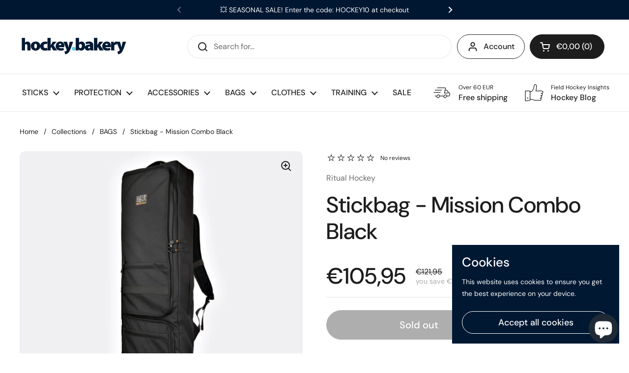

--- FILE ---
content_type: text/html; charset=utf-8
request_url: https://hockeybakery.com/en-at/products/ritual-hockey-stickbag-mission-combo-black
body_size: 38738
content:
<!doctype html><html class="no-js" lang="en" dir="ltr">
<head>

<!-- Google tag (gtag.js) -->
<script async src="https://www.googletagmanager.com/gtag/js?id=G-45XV4KWQN5"></script>
<script>
  window.dataLayer = window.dataLayer || [];
  function gtag(){dataLayer.push(arguments);}
  gtag('js', new Date());

  gtag('config', 'G-45XV4KWQN5');
</script>


	<meta charset="utf-8">
  <meta http-equiv="X-UA-Compatible" content="IE=edge,chrome=1">
  <meta name="viewport" content="width=device-width, initial-scale=1.0, height=device-height, minimum-scale=1.0"><title>Mission Stickbag Black | Ritual Hockey - hockeybakery.com &ndash; hockeybakery.com | Premium Field Hockey Sticks &amp; Gear
</title><meta name="description" content="The black RITUAL Hockey Stickbag Mission Combo is built to last! It combines high-quality materials and functionality. Shop field hockey stickbags now!">

<meta property="og:site_name" content="hockeybakery.com | Premium Field Hockey Sticks &amp; Gear">
<meta property="og:url" content="https://hockeybakery.com/en-at/products/ritual-hockey-stickbag-mission-combo-black">
<meta property="og:title" content="Mission Stickbag Black | Ritual Hockey - hockeybakery.com">
<meta property="og:type" content="product">
<meta property="og:description" content="The black RITUAL Hockey Stickbag Mission Combo is built to last! It combines high-quality materials and functionality. Shop field hockey stickbags now!"><meta property="og:image" content="http://hockeybakery.com/cdn/shop/products/DSAVSDDDssdddfddd.jpg?v=1673783305">
  <meta property="og:image:secure_url" content="https://hockeybakery.com/cdn/shop/products/DSAVSDDDssdddfddd.jpg?v=1673783305">
  <meta property="og:image:width" content="840">
  <meta property="og:image:height" content="840"><meta property="og:price:amount" content="105,95">
  <meta property="og:price:currency" content="EUR"><meta name="twitter:card" content="summary_large_image">
<meta name="twitter:title" content="Mission Stickbag Black | Ritual Hockey - hockeybakery.com">
<meta name="twitter:description" content="The black RITUAL Hockey Stickbag Mission Combo is built to last! It combines high-quality materials and functionality. Shop field hockey stickbags now!"><script type="application/ld+json">
  [
    {
      "@context": "https://schema.org",
      "@type": "WebSite",
      "name": "hockeybakery.com | Premium Field Hockey Sticks \u0026amp; Gear",
      "url": "https:\/\/hockeybakery.com"
    },
    {
      "@context": "https://schema.org",
      "@type": "Organization",
      "name": "hockeybakery.com | Premium Field Hockey Sticks \u0026amp; Gear",
      "url": "https:\/\/hockeybakery.com"
    }
  ]
</script>

<script type="application/ld+json">
{
  "@context": "http://schema.org",
  "@type": "BreadcrumbList",
  "itemListElement": [
    {
      "@type": "ListItem",
      "position": 1,
      "name": "Home",
      "item": "https://hockeybakery.com"
    },{
        "@type": "ListItem",
        "position": 2,
        "name": "Stickbag - Mission Combo Black",
        "item": "https://hockeybakery.com/en-at/products/ritual-hockey-stickbag-mission-combo-black"
      }]
}
</script><script type="application/ld+json">
  {
    "@context": "http://schema.org",
    "@type": "Product",
    "name": "Stickbag - Mission Combo Black",
    "url": "https:\/\/hockeybakery.com\/en-at\/products\/ritual-hockey-stickbag-mission-combo-black",
    "offers": [{
          "@type" : "Offer","sku": "BAG\/RIT\/STI\/BLA\/L","availability" : "http://schema.org/OutOfStock",
          "price" : 105.95,
          "priceCurrency" : "EUR",
          "url" : "https:\/\/hockeybakery.com\/en-at\/products\/ritual-hockey-stickbag-mission-combo-black?variant=43912406696203"
        }
],
    "brand": {
      "@type": "Brand",
      "name": "Ritual Hockey"
    },
    "description": "\nRITUAL Hockey Stickbag - Mission Combo Black\nThe unique Ritual Mission Combo stickbag in Black combines high-quality materials and functionality. With its one-of-a-kind design and inner pocket system, this bag is built to last. Mission is more than adequate for both professional and recreational hockey players. Keep everything in one spot and travel in peace of mind knowing that your stuff is well-protected and easily accessible when you need it.\nDimensions: Height 102cm \/ Width 33cm \/ Depth 18cm \/ Volume 45l \/ Weight 1.3kg\nTech Specs (RITUAL Mission Combo Stickbag)\n\n\n\nTwo internal stick storage tubes with extra room inside the bag lets you carry up to four sticks\nSpecially designed internal locker system with drop shelves for clothing\nVented lower compartment so your shoes \u0026amp; shin-guards can breathe\nTwo inner mesh pockets and an easy access outer pocket for your mouthguard, strapping, tape, phone, \u0026amp; keys, etc. \n\n\n\n\nTo browse all RITUAL Hockey products, visit this link: RITUAL HOCKEY Collection.\n",
    "category": "","sku": "BAG\/RIT\/STI\/BLA\/L",
    "image": {
      "@type": "ImageObject",
      "url": "https:\/\/hockeybakery.com\/cdn\/shop\/products\/DSAVSDDDssdddfddd.jpg?v=1673783305",
      "image": "https:\/\/hockeybakery.com\/cdn\/shop\/products\/DSAVSDDDssdddfddd.jpg?v=1673783305",
      "name": "Ritual hockey stickbag - mission combo black",
      "width": "840",
      "height": "840"
    }
  }
  </script><link rel="canonical" href="https://hockeybakery.com/en-at/products/ritual-hockey-stickbag-mission-combo-black">

  <link rel="preconnect" href="https://cdn.shopify.com"><link rel="preconnect" href="https://fonts.shopifycdn.com" crossorigin><link rel="preload" href="//hockeybakery.com/cdn/fonts/dm_sans/dmsans_n5.8a0f1984c77eb7186ceb87c4da2173ff65eb012e.woff2" as="font" type="font/woff2" crossorigin><link rel="preload" href="//hockeybakery.com/cdn/fonts/dm_sans/dmsans_n4.ec80bd4dd7e1a334c969c265873491ae56018d72.woff2" as="font" type="font/woff2" crossorigin><style type="text/css">
@font-face {
  font-family: "DM Sans";
  font-weight: 500;
  font-style: normal;
  font-display: swap;
  src: url("//hockeybakery.com/cdn/fonts/dm_sans/dmsans_n5.8a0f1984c77eb7186ceb87c4da2173ff65eb012e.woff2") format("woff2"),
       url("//hockeybakery.com/cdn/fonts/dm_sans/dmsans_n5.9ad2e755a89e15b3d6c53259daad5fc9609888e6.woff") format("woff");
}
@font-face {
  font-family: "DM Sans";
  font-weight: 400;
  font-style: normal;
  font-display: swap;
  src: url("//hockeybakery.com/cdn/fonts/dm_sans/dmsans_n4.ec80bd4dd7e1a334c969c265873491ae56018d72.woff2") format("woff2"),
       url("//hockeybakery.com/cdn/fonts/dm_sans/dmsans_n4.87bdd914d8a61247b911147ae68e754d695c58a6.woff") format("woff");
}
@font-face {
  font-family: "DM Sans";
  font-weight: 500;
  font-style: normal;
  font-display: swap;
  src: url("//hockeybakery.com/cdn/fonts/dm_sans/dmsans_n5.8a0f1984c77eb7186ceb87c4da2173ff65eb012e.woff2") format("woff2"),
       url("//hockeybakery.com/cdn/fonts/dm_sans/dmsans_n5.9ad2e755a89e15b3d6c53259daad5fc9609888e6.woff") format("woff");
}
@font-face {
  font-family: "DM Sans";
  font-weight: 400;
  font-style: italic;
  font-display: swap;
  src: url("//hockeybakery.com/cdn/fonts/dm_sans/dmsans_i4.b8fe05e69ee95d5a53155c346957d8cbf5081c1a.woff2") format("woff2"),
       url("//hockeybakery.com/cdn/fonts/dm_sans/dmsans_i4.403fe28ee2ea63e142575c0aa47684d65f8c23a0.woff") format("woff");
}




</style>
<style type="text/css">

  :root {

    /* Direction */
    --direction: ltr;

    /* Font variables */

    --font-stack-headings: "DM Sans", sans-serif;
    --font-weight-headings: 500;
    --font-style-headings: normal;

    --font-stack-body: "DM Sans", sans-serif;
    --font-weight-body: 400;--font-weight-body-bold: 500;--font-style-body: normal;--font-weight-buttons: var(--font-weight-body-bold);--font-weight-menu: var(--font-weight-body-bold);--base-headings-size: 65;
    --base-headings-line: 1.2;
    --base-body-size: 16;
    --base-body-line: 1.5;

    --base-menu-size: 16;

    /* Color variables */

    --color-background-header: #ffffff;
    --color-secondary-background-header: rgba(29, 29, 29, 0.08);
    --color-opacity-background-header: rgba(255, 255, 255, 0);
    --color-text-header: #1d1d1d;
    --color-foreground-header: #fff;
    --color-accent-header: #000000;
    --color-foreground-accent-header: #fff;
    --color-borders-header: rgba(29, 29, 29, 0.1);

    --color-background-main: #ffffff;
    --color-secondary-background-main: rgba(29, 29, 29, 0.08);
    --color-third-background-main: rgba(29, 29, 29, 0.04);
    --color-fourth-background-main: rgba(29, 29, 29, 0.02);
    --color-opacity-background-main: rgba(255, 255, 255, 0);
    --color-text-main: #1d1d1d;
    --color-foreground-main: #fff;
    --color-secondary-text-main: rgba(29, 29, 29, 0.6);
    --color-accent-main: #000000;
    --color-foreground-accent-main: #fff;
    --color-borders-main: rgba(29, 29, 29, 0.15);

    --color-background-cards: #ffffff;
    --color-text-cards: #1d1d1d;
    --color-foreground-cards: #fff;
    --color-secondary-text-cards: rgba(29, 29, 29, 0.6);
    --color-accent-cards: #000000;
    --color-foreground-accent-cards: #fff;
    --color-borders-cards: #e1e1e1;

    --color-background-footer: #ffffff;
    --color-text-footer: #000000;
    --color-accent-footer: #298556;
    --color-borders-footer: rgba(0, 0, 0, 0.15);

    --color-borders-forms-primary: rgba(29, 29, 29, 0.3);
    --color-borders-forms-secondary: rgba(29, 29, 29, 0.6);

    /* Borders */

    --border-width-cards: 1px;
    --border-radius-cards: 10px;
    --border-width-buttons: 1px;
    --border-radius-buttons: 30px;
    --border-width-forms: 1px;
    --border-radius-forms: 5px;

    /* Layout */
    --grid-gap-original-base: 26px;
    --container-vertical-space-base: 100px;

  }

  .facets__summary, #main select, .sidebar select {
    background-image: url('data:image/svg+xml;utf8,<svg width="13" height="8" fill="none" xmlns="http://www.w3.org/2000/svg"><path d="M1.414.086 7.9 6.57 6.485 7.985 0 1.5 1.414.086Z" fill="%231d1d1d"/><path d="M12.985 1.515 6.5 8 5.085 6.586 11.571.101l1.414 1.414Z" fill="%231d1d1d"/></svg>');
  }

  .card .star-rating__stars {
    background-image: url('data:image/svg+xml;utf8,<svg width="20" height="13" viewBox="0 0 14 13" fill="none" xmlns="http://www.w3.org/2000/svg"><path d="m7 0 1.572 4.837h5.085l-4.114 2.99 1.572 4.836L7 9.673l-4.114 2.99 1.571-4.837-4.114-2.99h5.085L7 0Z" stroke="%231d1d1d" stroke-width="1"/></svg>');
  }
  .card .star-rating__stars-active {
    background-image: url('data:image/svg+xml;utf8,<svg width="20" height="13" viewBox="0 0 14 13" fill="none" xmlns="http://www.w3.org/2000/svg"><path d="m7 0 1.572 4.837h5.085l-4.114 2.99 1.572 4.836L7 9.673l-4.114 2.99 1.571-4.837-4.114-2.99h5.085L7 0Z" fill="%231d1d1d" stroke-width="0"/></svg>');
  }

  .star-rating__stars {
    background-image: url('data:image/svg+xml;utf8,<svg width="20" height="13" viewBox="0 0 14 13" fill="none" xmlns="http://www.w3.org/2000/svg"><path d="m7 0 1.572 4.837h5.085l-4.114 2.99 1.572 4.836L7 9.673l-4.114 2.99 1.571-4.837-4.114-2.99h5.085L7 0Z" stroke="%231d1d1d" stroke-width="1"/></svg>');
  }
  .star-rating__stars-active {
    background-image: url('data:image/svg+xml;utf8,<svg width="20" height="13" viewBox="0 0 14 13" fill="none" xmlns="http://www.w3.org/2000/svg"><path d="m7 0 1.572 4.837h5.085l-4.114 2.99 1.572 4.836L7 9.673l-4.114 2.99 1.571-4.837-4.114-2.99h5.085L7 0Z" fill="%231d1d1d" stroke-width="0"/></svg>');
  }

</style>

<style id="root-height">
  :root {
    --window-height: 100vh;
  }
</style><link href="//hockeybakery.com/cdn/shop/t/3/assets/theme.css?v=3870382757751406001675426016" as="style" rel="preload"><link href="//hockeybakery.com/cdn/shop/t/3/assets/section-header.css?v=33747127640644306551673798532" as="style" rel="preload"><link href="//hockeybakery.com/cdn/shop/t/3/assets/section-main-product.css?v=71267907723153738791673798531" as="style" rel="preload"><link rel="preload" as="image" href="//hockeybakery.com/cdn/shop/products/DSAVSDDDssdddfddd.jpg?v=1673783305&width=480" imagesrcset="//hockeybakery.com/cdn/shop/products/DSAVSDDDssdddfddd.jpg?v=1673783305&width=240 240w,//hockeybakery.com/cdn/shop/products/DSAVSDDDssdddfddd.jpg?v=1673783305&width=360 360w,//hockeybakery.com/cdn/shop/products/DSAVSDDDssdddfddd.jpg?v=1673783305&width=420 420w,//hockeybakery.com/cdn/shop/products/DSAVSDDDssdddfddd.jpg?v=1673783305&width=480 480w,//hockeybakery.com/cdn/shop/products/DSAVSDDDssdddfddd.jpg?v=1673783305&width=640 640w,//hockeybakery.com/cdn/shop/products/DSAVSDDDssdddfddd.jpg?v=1673783305&width=840 840w" imagesizes="(max-width: 767px) calc(100vw - 20px), (max-width: 1360px) 50vw, 620px"><link href="//hockeybakery.com/cdn/shop/t/3/assets/theme.css?v=3870382757751406001675426016" rel="stylesheet" type="text/css" media="all" />

	<script>window.performance && window.performance.mark && window.performance.mark('shopify.content_for_header.start');</script><meta name="google-site-verification" content="yOtsMqDHnFMuZJkMX6GHWBVQSpX8PbL4xdkfm7DwxD0">
<meta id="shopify-digital-wallet" name="shopify-digital-wallet" content="/67620077835/digital_wallets/dialog">
<link rel="alternate" hreflang="x-default" href="https://hockeybakery.com/products/ritual-hockey-stickbag-mission-combo-black">
<link rel="alternate" hreflang="de" href="https://hockeybakery.com/de/products/ritual-hockey-stickbag-mission-combo-black">
<link rel="alternate" hreflang="en-AT" href="https://hockeybakery.com/en-at/products/ritual-hockey-stickbag-mission-combo-black">
<link rel="alternate" hreflang="en-BE" href="https://hockeybakery.com/en-be/products/ritual-hockey-stickbag-mission-combo-black">
<link rel="alternate" hreflang="en-BG" href="https://hockeybakery.com/en-bg/products/ritual-hockey-stickbag-mission-combo-black">
<link rel="alternate" hreflang="en-HR" href="https://hockeybakery.com/en-hr/products/ritual-hockey-stickbag-mission-combo-black">
<link rel="alternate" hreflang="en-CZ" href="https://hockeybakery.com/en-cz/products/ritual-hockey-stickbag-mission-combo-black">
<link rel="alternate" hreflang="en-DK" href="https://hockeybakery.com/en-dk/products/ritual-hockey-stickbag-mission-combo-black">
<link rel="alternate" hreflang="en-EE" href="https://hockeybakery.com/en-ee/products/ritual-hockey-stickbag-mission-combo-black">
<link rel="alternate" hreflang="en-FI" href="https://hockeybakery.com/en-fi/products/ritual-hockey-stickbag-mission-combo-black">
<link rel="alternate" hreflang="en-FR" href="https://hockeybakery.com/en-fr/products/ritual-hockey-stickbag-mission-combo-black">
<link rel="alternate" hreflang="en-DE" href="https://hockeybakery.com/en-de/products/ritual-hockey-stickbag-mission-combo-black">
<link rel="alternate" hreflang="en-GR" href="https://hockeybakery.com/en-gr/products/ritual-hockey-stickbag-mission-combo-black">
<link rel="alternate" hreflang="en-HU" href="https://hockeybakery.com/en-hu/products/ritual-hockey-stickbag-mission-combo-black">
<link rel="alternate" hreflang="en-IE" href="https://hockeybakery.com/en-ie/products/ritual-hockey-stickbag-mission-combo-black">
<link rel="alternate" hreflang="en-IT" href="https://hockeybakery.com/en-it/products/ritual-hockey-stickbag-mission-combo-black">
<link rel="alternate" hreflang="en-LV" href="https://hockeybakery.com/en-lv/products/ritual-hockey-stickbag-mission-combo-black">
<link rel="alternate" hreflang="en-LT" href="https://hockeybakery.com/en-lt/products/ritual-hockey-stickbag-mission-combo-black">
<link rel="alternate" hreflang="en-LU" href="https://hockeybakery.com/en-lu/products/ritual-hockey-stickbag-mission-combo-black">
<link rel="alternate" hreflang="en-NL" href="https://hockeybakery.com/en-nl/products/ritual-hockey-stickbag-mission-combo-black">
<link rel="alternate" hreflang="en-PL" href="https://hockeybakery.com/en-pl/products/ritual-hockey-stickbag-mission-combo-black">
<link rel="alternate" hreflang="en-PT" href="https://hockeybakery.com/en-pt/products/ritual-hockey-stickbag-mission-combo-black">
<link rel="alternate" hreflang="en-RO" href="https://hockeybakery.com/en-ro/products/ritual-hockey-stickbag-mission-combo-black">
<link rel="alternate" hreflang="en-SI" href="https://hockeybakery.com/en-si/products/ritual-hockey-stickbag-mission-combo-black">
<link rel="alternate" hreflang="en-ES" href="https://hockeybakery.com/en-es/products/ritual-hockey-stickbag-mission-combo-black">
<link rel="alternate" hreflang="en-SE" href="https://hockeybakery.com/en-se/products/ritual-hockey-stickbag-mission-combo-black">
<link rel="alternate" hreflang="en-GB" href="https://hockeybakery.com/en-gb/products/ritual-hockey-stickbag-mission-combo-black">
<link rel="alternate" type="application/json+oembed" href="https://hockeybakery.com/en-at/products/ritual-hockey-stickbag-mission-combo-black.oembed">
<script async="async" src="/checkouts/internal/preloads.js?locale=en-AT"></script>
<script id="shopify-features" type="application/json">{"accessToken":"f4383ae0ed4da1270af54f4f583bf33c","betas":["rich-media-storefront-analytics"],"domain":"hockeybakery.com","predictiveSearch":true,"shopId":67620077835,"locale":"en"}</script>
<script>var Shopify = Shopify || {};
Shopify.shop = "299fd9.myshopify.com";
Shopify.locale = "en";
Shopify.currency = {"active":"EUR","rate":"1.0"};
Shopify.country = "AT";
Shopify.theme = {"name":"Local","id":138651042059,"schema_name":"Local","schema_version":"1.2.2","theme_store_id":1651,"role":"main"};
Shopify.theme.handle = "null";
Shopify.theme.style = {"id":null,"handle":null};
Shopify.cdnHost = "hockeybakery.com/cdn";
Shopify.routes = Shopify.routes || {};
Shopify.routes.root = "/en-at/";</script>
<script type="module">!function(o){(o.Shopify=o.Shopify||{}).modules=!0}(window);</script>
<script>!function(o){function n(){var o=[];function n(){o.push(Array.prototype.slice.apply(arguments))}return n.q=o,n}var t=o.Shopify=o.Shopify||{};t.loadFeatures=n(),t.autoloadFeatures=n()}(window);</script>
<script id="shop-js-analytics" type="application/json">{"pageType":"product"}</script>
<script defer="defer" async type="module" src="//hockeybakery.com/cdn/shopifycloud/shop-js/modules/v2/client.init-shop-cart-sync_D0dqhulL.en.esm.js"></script>
<script defer="defer" async type="module" src="//hockeybakery.com/cdn/shopifycloud/shop-js/modules/v2/chunk.common_CpVO7qML.esm.js"></script>
<script type="module">
  await import("//hockeybakery.com/cdn/shopifycloud/shop-js/modules/v2/client.init-shop-cart-sync_D0dqhulL.en.esm.js");
await import("//hockeybakery.com/cdn/shopifycloud/shop-js/modules/v2/chunk.common_CpVO7qML.esm.js");

  window.Shopify.SignInWithShop?.initShopCartSync?.({"fedCMEnabled":true,"windoidEnabled":true});

</script>
<script>(function() {
  var isLoaded = false;
  function asyncLoad() {
    if (isLoaded) return;
    isLoaded = true;
    var urls = ["https:\/\/gifts.good-apps.co\/storage\/js\/good_free_gift-299fd9.myshopify.com.js?ver=71\u0026shop=299fd9.myshopify.com"];
    for (var i = 0; i < urls.length; i++) {
      var s = document.createElement('script');
      s.type = 'text/javascript';
      s.async = true;
      s.src = urls[i];
      var x = document.getElementsByTagName('script')[0];
      x.parentNode.insertBefore(s, x);
    }
  };
  if(window.attachEvent) {
    window.attachEvent('onload', asyncLoad);
  } else {
    window.addEventListener('load', asyncLoad, false);
  }
})();</script>
<script id="__st">var __st={"a":67620077835,"offset":3600,"reqid":"a8814b14-8c59-4a8e-81f4-3c7cebe92cc0-1765055633","pageurl":"hockeybakery.com\/en-at\/products\/ritual-hockey-stickbag-mission-combo-black","u":"5bddd9bcddad","p":"product","rtyp":"product","rid":8087126835467};</script>
<script>window.ShopifyPaypalV4VisibilityTracking = true;</script>
<script id="captcha-bootstrap">!function(){'use strict';const t='contact',e='account',n='new_comment',o=[[t,t],['blogs',n],['comments',n],[t,'customer']],c=[[e,'customer_login'],[e,'guest_login'],[e,'recover_customer_password'],[e,'create_customer']],r=t=>t.map((([t,e])=>`form[action*='/${t}']:not([data-nocaptcha='true']) input[name='form_type'][value='${e}']`)).join(','),a=t=>()=>t?[...document.querySelectorAll(t)].map((t=>t.form)):[];function s(){const t=[...o],e=r(t);return a(e)}const i='password',u='form_key',d=['recaptcha-v3-token','g-recaptcha-response','h-captcha-response',i],f=()=>{try{return window.sessionStorage}catch{return}},m='__shopify_v',_=t=>t.elements[u];function p(t,e,n=!1){try{const o=window.sessionStorage,c=JSON.parse(o.getItem(e)),{data:r}=function(t){const{data:e,action:n}=t;return t[m]||n?{data:e,action:n}:{data:t,action:n}}(c);for(const[e,n]of Object.entries(r))t.elements[e]&&(t.elements[e].value=n);n&&o.removeItem(e)}catch(o){console.error('form repopulation failed',{error:o})}}const l='form_type',E='cptcha';function T(t){t.dataset[E]=!0}const w=window,h=w.document,L='Shopify',v='ce_forms',y='captcha';let A=!1;((t,e)=>{const n=(g='f06e6c50-85a8-45c8-87d0-21a2b65856fe',I='https://cdn.shopify.com/shopifycloud/storefront-forms-hcaptcha/ce_storefront_forms_captcha_hcaptcha.v1.5.2.iife.js',D={infoText:'Protected by hCaptcha',privacyText:'Privacy',termsText:'Terms'},(t,e,n)=>{const o=w[L][v],c=o.bindForm;if(c)return c(t,g,e,D).then(n);var r;o.q.push([[t,g,e,D],n]),r=I,A||(h.body.append(Object.assign(h.createElement('script'),{id:'captcha-provider',async:!0,src:r})),A=!0)});var g,I,D;w[L]=w[L]||{},w[L][v]=w[L][v]||{},w[L][v].q=[],w[L][y]=w[L][y]||{},w[L][y].protect=function(t,e){n(t,void 0,e),T(t)},Object.freeze(w[L][y]),function(t,e,n,w,h,L){const[v,y,A,g]=function(t,e,n){const i=e?o:[],u=t?c:[],d=[...i,...u],f=r(d),m=r(i),_=r(d.filter((([t,e])=>n.includes(e))));return[a(f),a(m),a(_),s()]}(w,h,L),I=t=>{const e=t.target;return e instanceof HTMLFormElement?e:e&&e.form},D=t=>v().includes(t);t.addEventListener('submit',(t=>{const e=I(t);if(!e)return;const n=D(e)&&!e.dataset.hcaptchaBound&&!e.dataset.recaptchaBound,o=_(e),c=g().includes(e)&&(!o||!o.value);(n||c)&&t.preventDefault(),c&&!n&&(function(t){try{if(!f())return;!function(t){const e=f();if(!e)return;const n=_(t);if(!n)return;const o=n.value;o&&e.removeItem(o)}(t);const e=Array.from(Array(32),(()=>Math.random().toString(36)[2])).join('');!function(t,e){_(t)||t.append(Object.assign(document.createElement('input'),{type:'hidden',name:u})),t.elements[u].value=e}(t,e),function(t,e){const n=f();if(!n)return;const o=[...t.querySelectorAll(`input[type='${i}']`)].map((({name:t})=>t)),c=[...d,...o],r={};for(const[a,s]of new FormData(t).entries())c.includes(a)||(r[a]=s);n.setItem(e,JSON.stringify({[m]:1,action:t.action,data:r}))}(t,e)}catch(e){console.error('failed to persist form',e)}}(e),e.submit())}));const S=(t,e)=>{t&&!t.dataset[E]&&(n(t,e.some((e=>e===t))),T(t))};for(const o of['focusin','change'])t.addEventListener(o,(t=>{const e=I(t);D(e)&&S(e,y())}));const B=e.get('form_key'),M=e.get(l),P=B&&M;t.addEventListener('DOMContentLoaded',(()=>{const t=y();if(P)for(const e of t)e.elements[l].value===M&&p(e,B);[...new Set([...A(),...v().filter((t=>'true'===t.dataset.shopifyCaptcha))])].forEach((e=>S(e,t)))}))}(h,new URLSearchParams(w.location.search),n,t,e,['guest_login'])})(!0,!0)}();</script>
<script integrity="sha256-52AcMU7V7pcBOXWImdc/TAGTFKeNjmkeM1Pvks/DTgc=" data-source-attribution="shopify.loadfeatures" defer="defer" src="//hockeybakery.com/cdn/shopifycloud/storefront/assets/storefront/load_feature-81c60534.js" crossorigin="anonymous"></script>
<script data-source-attribution="shopify.dynamic_checkout.dynamic.init">var Shopify=Shopify||{};Shopify.PaymentButton=Shopify.PaymentButton||{isStorefrontPortableWallets:!0,init:function(){window.Shopify.PaymentButton.init=function(){};var t=document.createElement("script");t.src="https://hockeybakery.com/cdn/shopifycloud/portable-wallets/latest/portable-wallets.en.js",t.type="module",document.head.appendChild(t)}};
</script>
<script data-source-attribution="shopify.dynamic_checkout.buyer_consent">
  function portableWalletsHideBuyerConsent(e){var t=document.getElementById("shopify-buyer-consent"),n=document.getElementById("shopify-subscription-policy-button");t&&n&&(t.classList.add("hidden"),t.setAttribute("aria-hidden","true"),n.removeEventListener("click",e))}function portableWalletsShowBuyerConsent(e){var t=document.getElementById("shopify-buyer-consent"),n=document.getElementById("shopify-subscription-policy-button");t&&n&&(t.classList.remove("hidden"),t.removeAttribute("aria-hidden"),n.addEventListener("click",e))}window.Shopify?.PaymentButton&&(window.Shopify.PaymentButton.hideBuyerConsent=portableWalletsHideBuyerConsent,window.Shopify.PaymentButton.showBuyerConsent=portableWalletsShowBuyerConsent);
</script>
<script>
  function portableWalletsCleanup(e){e&&e.src&&console.error("Failed to load portable wallets script "+e.src);var t=document.querySelectorAll("shopify-accelerated-checkout .shopify-payment-button__skeleton, shopify-accelerated-checkout-cart .wallet-cart-button__skeleton"),e=document.getElementById("shopify-buyer-consent");for(let e=0;e<t.length;e++)t[e].remove();e&&e.remove()}function portableWalletsNotLoadedAsModule(e){e instanceof ErrorEvent&&"string"==typeof e.message&&e.message.includes("import.meta")&&"string"==typeof e.filename&&e.filename.includes("portable-wallets")&&(window.removeEventListener("error",portableWalletsNotLoadedAsModule),window.Shopify.PaymentButton.failedToLoad=e,"loading"===document.readyState?document.addEventListener("DOMContentLoaded",window.Shopify.PaymentButton.init):window.Shopify.PaymentButton.init())}window.addEventListener("error",portableWalletsNotLoadedAsModule);
</script>

<script type="module" src="https://hockeybakery.com/cdn/shopifycloud/portable-wallets/latest/portable-wallets.en.js" onError="portableWalletsCleanup(this)" crossorigin="anonymous"></script>
<script nomodule>
  document.addEventListener("DOMContentLoaded", portableWalletsCleanup);
</script>

<link id="shopify-accelerated-checkout-styles" rel="stylesheet" media="screen" href="https://hockeybakery.com/cdn/shopifycloud/portable-wallets/latest/accelerated-checkout-backwards-compat.css" crossorigin="anonymous">
<style id="shopify-accelerated-checkout-cart">
        #shopify-buyer-consent {
  margin-top: 1em;
  display: inline-block;
  width: 100%;
}

#shopify-buyer-consent.hidden {
  display: none;
}

#shopify-subscription-policy-button {
  background: none;
  border: none;
  padding: 0;
  text-decoration: underline;
  font-size: inherit;
  cursor: pointer;
}

#shopify-subscription-policy-button::before {
  box-shadow: none;
}

      </style>

<script>window.performance && window.performance.mark && window.performance.mark('shopify.content_for_header.end');</script>

  <script>
    const rbi = [];
    const ribSetSize = (img) => {
      if ( img.offsetWidth / img.dataset.ratio < img.offsetHeight ) {
        img.setAttribute('sizes', `${Math.ceil(img.offsetHeight * img.dataset.ratio)}px`);
      } else {
        img.setAttribute('sizes', `${Math.ceil(img.offsetWidth)}px`);
      }
    }
    const debounce = (fn, wait) => {
      let t;
      return (...args) => {
        clearTimeout(t);
        t = setTimeout(() => fn.apply(this, args), wait);
      };
    }
    window.KEYCODES = {
      TAB: 9,
      ESC: 27,
      DOWN: 40,
      RIGHT: 39,
      UP: 38,
      LEFT: 37,
      RETURN: 13
    };
    window.addEventListener('resize', debounce(()=>{
      for ( let img of rbi ) {
        ribSetSize(img);
      }
    }, 250));
  </script><noscript>
    <link rel="stylesheet" href="//hockeybakery.com/cdn/shop/t/3/assets/theme-noscript.css?v=143499523122431679711673798531">
  </noscript>

<!-- BEGIN app block: shopify://apps/judge-me-reviews/blocks/judgeme_core/61ccd3b1-a9f2-4160-9fe9-4fec8413e5d8 --><!-- Start of Judge.me Core -->




<link rel="dns-prefetch" href="https://cdnwidget.judge.me">
<link rel="dns-prefetch" href="https://cdn.judge.me">
<link rel="dns-prefetch" href="https://cdn1.judge.me">
<link rel="dns-prefetch" href="https://api.judge.me">

<script data-cfasync='false' class='jdgm-settings-script'>window.jdgmSettings={"pagination":5,"disable_web_reviews":false,"badge_no_review_text":"No reviews","badge_n_reviews_text":"{{ n }} review/reviews","badge_star_color":"#63cbe6","hide_badge_preview_if_no_reviews":true,"badge_hide_text":false,"enforce_center_preview_badge":false,"widget_title":"Customer Reviews","widget_open_form_text":"Write a review","widget_close_form_text":"Cancel review","widget_refresh_page_text":"Refresh page","widget_summary_text":"Based on {{ number_of_reviews }} review/reviews","widget_no_review_text":"Hey there! Be the first to write a review","widget_name_field_text":"Name","widget_verified_name_field_text":"Verified Name (public)","widget_name_placeholder_text":"Enter your name (public)","widget_required_field_error_text":"This field is required.","widget_email_field_text":"Email","widget_verified_email_field_text":"Verified Email (private, can not be edited)","widget_email_placeholder_text":"Enter your email (private)","widget_email_field_error_text":"Please enter a valid email address.","widget_rating_field_text":"Rating","widget_review_title_field_text":"Review Title","widget_review_title_placeholder_text":"Give your review a title","widget_review_body_field_text":"Review","widget_review_body_placeholder_text":"Write your comments here","widget_pictures_field_text":"Picture/Video (optional)","widget_submit_review_text":"Submit Review","widget_submit_verified_review_text":"Submit Verified Review","widget_submit_success_msg_with_auto_publish":"Thank you! Please refresh the page in a few moments to see your review. You can remove or edit your review by logging into \u003ca href='https://judge.me/login' target='_blank' rel='nofollow noopener'\u003eJudge.me\u003c/a\u003e","widget_submit_success_msg_no_auto_publish":"Thank you! Your review will be published as soon as it is approved by the shop admin. You can remove or edit your review by logging into \u003ca href='https://judge.me/login' target='_blank' rel='nofollow noopener'\u003eJudge.me\u003c/a\u003e","widget_show_default_reviews_out_of_total_text":"Showing {{ n_reviews_shown }} out of {{ n_reviews }} reviews.","widget_show_all_link_text":"Show all","widget_show_less_link_text":"Show less","widget_author_said_text":"{{ reviewer_name }} said:","widget_days_text":"{{ n }} days ago","widget_weeks_text":"{{ n }} week/weeks ago","widget_months_text":"{{ n }} month/months ago","widget_years_text":"{{ n }} year/years ago","widget_yesterday_text":"Yesterday","widget_today_text":"Today","widget_replied_text":"\u003e\u003e {{ shop_name }} replied:","widget_read_more_text":"Read more","widget_rating_filter_see_all_text":"See all reviews","widget_sorting_most_recent_text":"Most Recent","widget_sorting_highest_rating_text":"Highest Rating","widget_sorting_lowest_rating_text":"Lowest Rating","widget_sorting_with_pictures_text":"Only Pictures","widget_sorting_most_helpful_text":"Most Helpful","widget_open_question_form_text":"Ask a question","widget_reviews_subtab_text":"Reviews","widget_questions_subtab_text":"Questions","widget_question_label_text":"Question","widget_answer_label_text":"Answer","widget_question_placeholder_text":"Write your question here","widget_submit_question_text":"Submit Question","widget_question_submit_success_text":"Thank you for your question! We will notify you once it gets answered.","widget_star_color":"#63cbe6","verified_badge_text":"Verified","verified_badge_placement":"left-of-reviewer-name","widget_hide_border":false,"widget_social_share":false,"all_reviews_include_out_of_store_products":true,"all_reviews_out_of_store_text":"(out of store)","all_reviews_product_name_prefix_text":"about","enable_review_pictures":true,"widget_product_reviews_subtab_text":"Product Reviews","widget_shop_reviews_subtab_text":"Shop Reviews","widget_write_a_store_review_text":"Write a Store Review","widget_other_languages_heading":"Reviews in Other Languages","widget_sorting_pictures_first_text":"Pictures First","floating_tab_button_name":"★ Reviews","floating_tab_title":"Let customers speak for us","floating_tab_url":"","floating_tab_url_enabled":false,"all_reviews_text_badge_text":"Customers rate us {{ shop.metafields.judgeme.all_reviews_rating | round: 1 }}/5 based on {{ shop.metafields.judgeme.all_reviews_count }} reviews.","all_reviews_text_badge_text_branded_style":"{{ shop.metafields.judgeme.all_reviews_rating | round: 1 }} out of 5 stars based on {{ shop.metafields.judgeme.all_reviews_count }} reviews","all_reviews_text_badge_url":"","featured_carousel_title":"Let customers speak for us","featured_carousel_count_text":"from {{ n }} reviews","featured_carousel_url":"","verified_count_badge_url":"","widget_star_use_custom_color":true,"picture_reminder_submit_button":"Upload Pictures","enable_review_videos":true,"mute_video_by_default":true,"widget_sorting_videos_first_text":"Videos First","widget_review_pending_text":"Pending","remove_microdata_snippet":true,"preview_badge_no_question_text":"No questions","preview_badge_n_question_text":"{{ number_of_questions }} question/questions","widget_search_bar_placeholder":"Search reviews","widget_sorting_verified_only_text":"Verified only","featured_carousel_verified_badge_enable":true,"featured_carousel_more_reviews_button_text":"Read more reviews","featured_carousel_view_product_button_text":"View product","all_reviews_page_load_more_text":"Load More Reviews","widget_advanced_speed_features":5,"widget_public_name_text":"displayed publicly like","default_reviewer_name_has_non_latin":true,"widget_reviewer_anonymous":"Anonymous","medals_widget_title":"Judge.me Review Medals","widget_invalid_yt_video_url_error_text":"Not a YouTube video URL","widget_max_length_field_error_text":"Please enter no more than {0} characters.","widget_verified_by_shop_text":"Verified by Shop","widget_show_photo_gallery":true,"widget_load_with_code_splitting":true,"widget_ugc_title":"Made by us, Shared by you","widget_ugc_subtitle":"Tag us to see your picture featured in our page","widget_ugc_primary_button_text":"Buy Now","widget_ugc_secondary_button_text":"Load More","widget_ugc_reviews_button_text":"View Reviews","widget_primary_color":"#001832","widget_enable_secondary_color":true,"widget_secondary_color":"#001832","widget_summary_average_rating_text":"{{ average_rating }} out of 5","widget_media_grid_title":"Customer photos \u0026 videos","widget_media_grid_see_more_text":"See more","widget_show_product_medals":false,"widget_verified_by_judgeme_text":"Verified by Judge.me","widget_verified_by_judgeme_text_in_store_medals":"Verified by Judge.me","widget_media_field_exceed_quantity_message":"Sorry, we can only accept {{ max_media }} for one review.","widget_media_field_exceed_limit_message":"{{ file_name }} is too large, please select a {{ media_type }} less than {{ size_limit }}MB.","widget_review_submitted_text":"Review Submitted!","widget_question_submitted_text":"Question Submitted!","widget_close_form_text_question":"Cancel","widget_write_your_answer_here_text":"Write your answer here","widget_enabled_branded_link":true,"widget_show_collected_by_judgeme":true,"widget_collected_by_judgeme_text":"collected by hockeybakery.com","widget_load_more_text":"Load More","widget_full_review_text":"Full Review","widget_read_more_reviews_text":"Read More Reviews","widget_read_questions_text":"Read Questions","widget_questions_and_answers_text":"Questions \u0026 Answers","widget_verified_by_text":"Verified by","widget_number_of_reviews_text":"{{ number_of_reviews }} reviews","widget_back_button_text":"Back","widget_next_button_text":"Next","widget_custom_forms_filter_button":"Filters","custom_forms_style":"vertical","how_reviews_are_collected":"How reviews are collected?","widget_gdpr_statement":"How we use your data: We’ll only contact you about the review you left, and only if necessary. By submitting your review, you agree to Judge.me’s \u003ca href='https://judge.me/terms' target='_blank' rel='nofollow noopener'\u003eterms\u003c/a\u003e, \u003ca href='https://judge.me/privacy' target='_blank' rel='nofollow noopener'\u003eprivacy\u003c/a\u003e and \u003ca href='https://judge.me/content-policy' target='_blank' rel='nofollow noopener'\u003econtent\u003c/a\u003e policies.","review_snippet_widget_round_border_style":true,"review_snippet_widget_card_color":"#FFFFFF","review_snippet_widget_slider_arrows_background_color":"#FFFFFF","review_snippet_widget_slider_arrows_color":"#000000","review_snippet_widget_star_color":"#339999","preview_badge_collection_page_install_preference":true,"preview_badge_product_page_install_preference":true,"review_widget_best_location":true,"platform":"shopify","branding_url":"https://app.judge.me/reviews","branding_text":"Powered by Judge.me","locale":"en","reply_name":"hockeybakery.com | Premium Field Hockey Sticks \u0026 Gear","widget_version":"3.0","footer":true,"autopublish":true,"review_dates":true,"enable_custom_form":false,"enable_multi_locales_translations":false,"can_be_branded":false,"reply_name_text":"hockeybakery.com | Premium Field Hockey Sticks \u0026 Gear"};</script> <style class='jdgm-settings-style'>.jdgm-xx{left:0}:root{--jdgm-primary-color: #001832;--jdgm-secondary-color: #001832;--jdgm-star-color: #63cbe6;--jdgm-write-review-text-color: white;--jdgm-write-review-bg-color: #001832;--jdgm-paginate-color: #001832;--jdgm-border-radius: 0;--jdgm-reviewer-name-color: #001832}.jdgm-histogram__bar-content{background-color:#001832}.jdgm-rev[data-verified-buyer=true] .jdgm-rev__icon.jdgm-rev__icon:after,.jdgm-rev__buyer-badge.jdgm-rev__buyer-badge{color:white;background-color:#001832}.jdgm-review-widget--small .jdgm-gallery.jdgm-gallery .jdgm-gallery__thumbnail-link:nth-child(8) .jdgm-gallery__thumbnail-wrapper.jdgm-gallery__thumbnail-wrapper:before{content:"See more"}@media only screen and (min-width: 768px){.jdgm-gallery.jdgm-gallery .jdgm-gallery__thumbnail-link:nth-child(8) .jdgm-gallery__thumbnail-wrapper.jdgm-gallery__thumbnail-wrapper:before{content:"See more"}}.jdgm-preview-badge .jdgm-star.jdgm-star{color:#63cbe6}.jdgm-prev-badge[data-average-rating='0.00']{display:none !important}.jdgm-author-all-initials{display:none !important}.jdgm-author-last-initial{display:none !important}.jdgm-rev-widg__title{visibility:hidden}.jdgm-rev-widg__summary-text{visibility:hidden}.jdgm-prev-badge__text{visibility:hidden}.jdgm-rev__prod-link-prefix:before{content:'about'}.jdgm-rev__out-of-store-text:before{content:'(out of store)'}@media only screen and (min-width: 768px){.jdgm-rev__pics .jdgm-rev_all-rev-page-picture-separator,.jdgm-rev__pics .jdgm-rev__product-picture{display:none}}@media only screen and (max-width: 768px){.jdgm-rev__pics .jdgm-rev_all-rev-page-picture-separator,.jdgm-rev__pics .jdgm-rev__product-picture{display:none}}.jdgm-preview-badge[data-template="index"]{display:none !important}.jdgm-verified-count-badget[data-from-snippet="true"]{display:none !important}.jdgm-carousel-wrapper[data-from-snippet="true"]{display:none !important}.jdgm-all-reviews-text[data-from-snippet="true"]{display:none !important}.jdgm-medals-section[data-from-snippet="true"]{display:none !important}.jdgm-ugc-media-wrapper[data-from-snippet="true"]{display:none !important}.jdgm-review-snippet-widget .jdgm-rev-snippet-widget__cards-container .jdgm-rev-snippet-card{border-radius:8px;background:#fff}.jdgm-review-snippet-widget .jdgm-rev-snippet-widget__cards-container .jdgm-rev-snippet-card__rev-rating .jdgm-star{color:#399}.jdgm-review-snippet-widget .jdgm-rev-snippet-widget__prev-btn,.jdgm-review-snippet-widget .jdgm-rev-snippet-widget__next-btn{border-radius:50%;background:#fff}.jdgm-review-snippet-widget .jdgm-rev-snippet-widget__prev-btn>svg,.jdgm-review-snippet-widget .jdgm-rev-snippet-widget__next-btn>svg{fill:#000}.jdgm-full-rev-modal.rev-snippet-widget .jm-mfp-container .jm-mfp-content,.jdgm-full-rev-modal.rev-snippet-widget .jm-mfp-container .jdgm-full-rev__icon,.jdgm-full-rev-modal.rev-snippet-widget .jm-mfp-container .jdgm-full-rev__pic-img,.jdgm-full-rev-modal.rev-snippet-widget .jm-mfp-container .jdgm-full-rev__reply{border-radius:8px}.jdgm-full-rev-modal.rev-snippet-widget .jm-mfp-container .jdgm-full-rev[data-verified-buyer="true"] .jdgm-full-rev__icon::after{border-radius:8px}.jdgm-full-rev-modal.rev-snippet-widget .jm-mfp-container .jdgm-full-rev .jdgm-rev__buyer-badge{border-radius:calc( 8px / 2 )}.jdgm-full-rev-modal.rev-snippet-widget .jm-mfp-container .jdgm-full-rev .jdgm-full-rev__replier::before{content:'hockeybakery.com | Premium Field Hockey Sticks &amp; Gear'}.jdgm-full-rev-modal.rev-snippet-widget .jm-mfp-container .jdgm-full-rev .jdgm-full-rev__product-button{border-radius:calc( 8px * 6 )}
</style> <style class='jdgm-settings-style'></style>

  
  
  
  <style class='jdgm-miracle-styles'>
  @-webkit-keyframes jdgm-spin{0%{-webkit-transform:rotate(0deg);-ms-transform:rotate(0deg);transform:rotate(0deg)}100%{-webkit-transform:rotate(359deg);-ms-transform:rotate(359deg);transform:rotate(359deg)}}@keyframes jdgm-spin{0%{-webkit-transform:rotate(0deg);-ms-transform:rotate(0deg);transform:rotate(0deg)}100%{-webkit-transform:rotate(359deg);-ms-transform:rotate(359deg);transform:rotate(359deg)}}@font-face{font-family:'JudgemeStar';src:url("[data-uri]") format("woff");font-weight:normal;font-style:normal}.jdgm-star{font-family:'JudgemeStar';display:inline !important;text-decoration:none !important;padding:0 4px 0 0 !important;margin:0 !important;font-weight:bold;opacity:1;-webkit-font-smoothing:antialiased;-moz-osx-font-smoothing:grayscale}.jdgm-star:hover{opacity:1}.jdgm-star:last-of-type{padding:0 !important}.jdgm-star.jdgm--on:before{content:"\e000"}.jdgm-star.jdgm--off:before{content:"\e001"}.jdgm-star.jdgm--half:before{content:"\e002"}.jdgm-widget *{margin:0;line-height:1.4;-webkit-box-sizing:border-box;-moz-box-sizing:border-box;box-sizing:border-box;-webkit-overflow-scrolling:touch}.jdgm-hidden{display:none !important;visibility:hidden !important}.jdgm-temp-hidden{display:none}.jdgm-spinner{width:40px;height:40px;margin:auto;border-radius:50%;border-top:2px solid #eee;border-right:2px solid #eee;border-bottom:2px solid #eee;border-left:2px solid #ccc;-webkit-animation:jdgm-spin 0.8s infinite linear;animation:jdgm-spin 0.8s infinite linear}.jdgm-prev-badge{display:block !important}

</style>


  
  
   


<script data-cfasync='false' class='jdgm-script'>
!function(e){window.jdgm=window.jdgm||{},jdgm.CDN_HOST="https://cdnwidget.judge.me/",jdgm.API_HOST="https://api.judge.me/",jdgm.CDN_BASE_URL="https://cdn.shopify.com/extensions/019ae4f9-30d7-748b-9e94-916b1d25bbb4/judgeme-extensions-256/assets/",
jdgm.docReady=function(d){(e.attachEvent?"complete"===e.readyState:"loading"!==e.readyState)?
setTimeout(d,0):e.addEventListener("DOMContentLoaded",d)},jdgm.loadCSS=function(d,t,o,a){
!o&&jdgm.loadCSS.requestedUrls.indexOf(d)>=0||(jdgm.loadCSS.requestedUrls.push(d),
(a=e.createElement("link")).rel="stylesheet",a.class="jdgm-stylesheet",a.media="nope!",
a.href=d,a.onload=function(){this.media="all",t&&setTimeout(t)},e.body.appendChild(a))},
jdgm.loadCSS.requestedUrls=[],jdgm.loadJS=function(e,d){var t=new XMLHttpRequest;
t.onreadystatechange=function(){4===t.readyState&&(Function(t.response)(),d&&d(t.response))},
t.open("GET",e),t.send()},jdgm.docReady((function(){(window.jdgmLoadCSS||e.querySelectorAll(
".jdgm-widget, .jdgm-all-reviews-page").length>0)&&(jdgmSettings.widget_load_with_code_splitting?
parseFloat(jdgmSettings.widget_version)>=3?jdgm.loadCSS(jdgm.CDN_HOST+"widget_v3/base.css"):
jdgm.loadCSS(jdgm.CDN_HOST+"widget/base.css"):jdgm.loadCSS(jdgm.CDN_HOST+"shopify_v2.css"),
jdgm.loadJS(jdgm.CDN_HOST+"loader.js"))}))}(document);
</script>
<noscript><link rel="stylesheet" type="text/css" media="all" href="https://cdnwidget.judge.me/shopify_v2.css"></noscript>

<!-- BEGIN app snippet: theme_fix_tags --><script>
  (function() {
    var jdgmThemeFixes = null;
    if (!jdgmThemeFixes) return;
    var thisThemeFix = jdgmThemeFixes[Shopify.theme.id];
    if (!thisThemeFix) return;

    if (thisThemeFix.html) {
      document.addEventListener("DOMContentLoaded", function() {
        var htmlDiv = document.createElement('div');
        htmlDiv.classList.add('jdgm-theme-fix-html');
        htmlDiv.innerHTML = thisThemeFix.html;
        document.body.append(htmlDiv);
      });
    };

    if (thisThemeFix.css) {
      var styleTag = document.createElement('style');
      styleTag.classList.add('jdgm-theme-fix-style');
      styleTag.innerHTML = thisThemeFix.css;
      document.head.append(styleTag);
    };

    if (thisThemeFix.js) {
      var scriptTag = document.createElement('script');
      scriptTag.classList.add('jdgm-theme-fix-script');
      scriptTag.innerHTML = thisThemeFix.js;
      document.head.append(scriptTag);
    };
  })();
</script>
<!-- END app snippet -->
<!-- End of Judge.me Core -->



<!-- END app block --><script src="https://cdn.shopify.com/extensions/0199ddbe-b5ed-768e-82ce-b82de4008d87/omnisend-48/assets/omnisend-in-shop.js" type="text/javascript" defer="defer"></script>
<script src="https://cdn.shopify.com/extensions/019ae4f9-30d7-748b-9e94-916b1d25bbb4/judgeme-extensions-256/assets/loader.js" type="text/javascript" defer="defer"></script>
<script src="https://cdn.shopify.com/extensions/7bc9bb47-adfa-4267-963e-cadee5096caf/inbox-1252/assets/inbox-chat-loader.js" type="text/javascript" defer="defer"></script>
<link href="https://monorail-edge.shopifysvc.com" rel="dns-prefetch">
<script>(function(){if ("sendBeacon" in navigator && "performance" in window) {try {var session_token_from_headers = performance.getEntriesByType('navigation')[0].serverTiming.find(x => x.name == '_s').description;} catch {var session_token_from_headers = undefined;}var session_cookie_matches = document.cookie.match(/_shopify_s=([^;]*)/);var session_token_from_cookie = session_cookie_matches && session_cookie_matches.length === 2 ? session_cookie_matches[1] : "";var session_token = session_token_from_headers || session_token_from_cookie || "";function handle_abandonment_event(e) {var entries = performance.getEntries().filter(function(entry) {return /monorail-edge.shopifysvc.com/.test(entry.name);});if (!window.abandonment_tracked && entries.length === 0) {window.abandonment_tracked = true;var currentMs = Date.now();var navigation_start = performance.timing.navigationStart;var payload = {shop_id: 67620077835,url: window.location.href,navigation_start,duration: currentMs - navigation_start,session_token,page_type: "product"};window.navigator.sendBeacon("https://monorail-edge.shopifysvc.com/v1/produce", JSON.stringify({schema_id: "online_store_buyer_site_abandonment/1.1",payload: payload,metadata: {event_created_at_ms: currentMs,event_sent_at_ms: currentMs}}));}}window.addEventListener('pagehide', handle_abandonment_event);}}());</script>
<script id="web-pixels-manager-setup">(function e(e,d,r,n,o){if(void 0===o&&(o={}),!Boolean(null===(a=null===(i=window.Shopify)||void 0===i?void 0:i.analytics)||void 0===a?void 0:a.replayQueue)){var i,a;window.Shopify=window.Shopify||{};var t=window.Shopify;t.analytics=t.analytics||{};var s=t.analytics;s.replayQueue=[],s.publish=function(e,d,r){return s.replayQueue.push([e,d,r]),!0};try{self.performance.mark("wpm:start")}catch(e){}var l=function(){var e={modern:/Edge?\/(1{2}[4-9]|1[2-9]\d|[2-9]\d{2}|\d{4,})\.\d+(\.\d+|)|Firefox\/(1{2}[4-9]|1[2-9]\d|[2-9]\d{2}|\d{4,})\.\d+(\.\d+|)|Chrom(ium|e)\/(9{2}|\d{3,})\.\d+(\.\d+|)|(Maci|X1{2}).+ Version\/(15\.\d+|(1[6-9]|[2-9]\d|\d{3,})\.\d+)([,.]\d+|)( \(\w+\)|)( Mobile\/\w+|) Safari\/|Chrome.+OPR\/(9{2}|\d{3,})\.\d+\.\d+|(CPU[ +]OS|iPhone[ +]OS|CPU[ +]iPhone|CPU IPhone OS|CPU iPad OS)[ +]+(15[._]\d+|(1[6-9]|[2-9]\d|\d{3,})[._]\d+)([._]\d+|)|Android:?[ /-](13[3-9]|1[4-9]\d|[2-9]\d{2}|\d{4,})(\.\d+|)(\.\d+|)|Android.+Firefox\/(13[5-9]|1[4-9]\d|[2-9]\d{2}|\d{4,})\.\d+(\.\d+|)|Android.+Chrom(ium|e)\/(13[3-9]|1[4-9]\d|[2-9]\d{2}|\d{4,})\.\d+(\.\d+|)|SamsungBrowser\/([2-9]\d|\d{3,})\.\d+/,legacy:/Edge?\/(1[6-9]|[2-9]\d|\d{3,})\.\d+(\.\d+|)|Firefox\/(5[4-9]|[6-9]\d|\d{3,})\.\d+(\.\d+|)|Chrom(ium|e)\/(5[1-9]|[6-9]\d|\d{3,})\.\d+(\.\d+|)([\d.]+$|.*Safari\/(?![\d.]+ Edge\/[\d.]+$))|(Maci|X1{2}).+ Version\/(10\.\d+|(1[1-9]|[2-9]\d|\d{3,})\.\d+)([,.]\d+|)( \(\w+\)|)( Mobile\/\w+|) Safari\/|Chrome.+OPR\/(3[89]|[4-9]\d|\d{3,})\.\d+\.\d+|(CPU[ +]OS|iPhone[ +]OS|CPU[ +]iPhone|CPU IPhone OS|CPU iPad OS)[ +]+(10[._]\d+|(1[1-9]|[2-9]\d|\d{3,})[._]\d+)([._]\d+|)|Android:?[ /-](13[3-9]|1[4-9]\d|[2-9]\d{2}|\d{4,})(\.\d+|)(\.\d+|)|Mobile Safari.+OPR\/([89]\d|\d{3,})\.\d+\.\d+|Android.+Firefox\/(13[5-9]|1[4-9]\d|[2-9]\d{2}|\d{4,})\.\d+(\.\d+|)|Android.+Chrom(ium|e)\/(13[3-9]|1[4-9]\d|[2-9]\d{2}|\d{4,})\.\d+(\.\d+|)|Android.+(UC? ?Browser|UCWEB|U3)[ /]?(15\.([5-9]|\d{2,})|(1[6-9]|[2-9]\d|\d{3,})\.\d+)\.\d+|SamsungBrowser\/(5\.\d+|([6-9]|\d{2,})\.\d+)|Android.+MQ{2}Browser\/(14(\.(9|\d{2,})|)|(1[5-9]|[2-9]\d|\d{3,})(\.\d+|))(\.\d+|)|K[Aa][Ii]OS\/(3\.\d+|([4-9]|\d{2,})\.\d+)(\.\d+|)/},d=e.modern,r=e.legacy,n=navigator.userAgent;return n.match(d)?"modern":n.match(r)?"legacy":"unknown"}(),u="modern"===l?"modern":"legacy",c=(null!=n?n:{modern:"",legacy:""})[u],f=function(e){return[e.baseUrl,"/wpm","/b",e.hashVersion,"modern"===e.buildTarget?"m":"l",".js"].join("")}({baseUrl:d,hashVersion:r,buildTarget:u}),m=function(e){var d=e.version,r=e.bundleTarget,n=e.surface,o=e.pageUrl,i=e.monorailEndpoint;return{emit:function(e){var a=e.status,t=e.errorMsg,s=(new Date).getTime(),l=JSON.stringify({metadata:{event_sent_at_ms:s},events:[{schema_id:"web_pixels_manager_load/3.1",payload:{version:d,bundle_target:r,page_url:o,status:a,surface:n,error_msg:t},metadata:{event_created_at_ms:s}}]});if(!i)return console&&console.warn&&console.warn("[Web Pixels Manager] No Monorail endpoint provided, skipping logging."),!1;try{return self.navigator.sendBeacon.bind(self.navigator)(i,l)}catch(e){}var u=new XMLHttpRequest;try{return u.open("POST",i,!0),u.setRequestHeader("Content-Type","text/plain"),u.send(l),!0}catch(e){return console&&console.warn&&console.warn("[Web Pixels Manager] Got an unhandled error while logging to Monorail."),!1}}}}({version:r,bundleTarget:l,surface:e.surface,pageUrl:self.location.href,monorailEndpoint:e.monorailEndpoint});try{o.browserTarget=l,function(e){var d=e.src,r=e.async,n=void 0===r||r,o=e.onload,i=e.onerror,a=e.sri,t=e.scriptDataAttributes,s=void 0===t?{}:t,l=document.createElement("script"),u=document.querySelector("head"),c=document.querySelector("body");if(l.async=n,l.src=d,a&&(l.integrity=a,l.crossOrigin="anonymous"),s)for(var f in s)if(Object.prototype.hasOwnProperty.call(s,f))try{l.dataset[f]=s[f]}catch(e){}if(o&&l.addEventListener("load",o),i&&l.addEventListener("error",i),u)u.appendChild(l);else{if(!c)throw new Error("Did not find a head or body element to append the script");c.appendChild(l)}}({src:f,async:!0,onload:function(){if(!function(){var e,d;return Boolean(null===(d=null===(e=window.Shopify)||void 0===e?void 0:e.analytics)||void 0===d?void 0:d.initialized)}()){var d=window.webPixelsManager.init(e)||void 0;if(d){var r=window.Shopify.analytics;r.replayQueue.forEach((function(e){var r=e[0],n=e[1],o=e[2];d.publishCustomEvent(r,n,o)})),r.replayQueue=[],r.publish=d.publishCustomEvent,r.visitor=d.visitor,r.initialized=!0}}},onerror:function(){return m.emit({status:"failed",errorMsg:"".concat(f," has failed to load")})},sri:function(e){var d=/^sha384-[A-Za-z0-9+/=]+$/;return"string"==typeof e&&d.test(e)}(c)?c:"",scriptDataAttributes:o}),m.emit({status:"loading"})}catch(e){m.emit({status:"failed",errorMsg:(null==e?void 0:e.message)||"Unknown error"})}}})({shopId: 67620077835,storefrontBaseUrl: "https://hockeybakery.com",extensionsBaseUrl: "https://extensions.shopifycdn.com/cdn/shopifycloud/web-pixels-manager",monorailEndpoint: "https://monorail-edge.shopifysvc.com/unstable/produce_batch",surface: "storefront-renderer",enabledBetaFlags: ["2dca8a86"],webPixelsConfigList: [{"id":"2174976267","configuration":"{\"webPixelName\":\"Judge.me\"}","eventPayloadVersion":"v1","runtimeContext":"STRICT","scriptVersion":"34ad157958823915625854214640f0bf","type":"APP","apiClientId":683015,"privacyPurposes":["ANALYTICS"],"dataSharingAdjustments":{"protectedCustomerApprovalScopes":["read_customer_email","read_customer_name","read_customer_personal_data","read_customer_phone"]}},{"id":"1067155723","configuration":"{\"config\":\"{\\\"pixel_id\\\":\\\"GT-NSSS7ZX\\\",\\\"target_country\\\":\\\"DE\\\",\\\"gtag_events\\\":[{\\\"type\\\":\\\"purchase\\\",\\\"action_label\\\":\\\"MC-N6VDKMTV6E\\\"},{\\\"type\\\":\\\"page_view\\\",\\\"action_label\\\":\\\"MC-N6VDKMTV6E\\\"},{\\\"type\\\":\\\"view_item\\\",\\\"action_label\\\":\\\"MC-N6VDKMTV6E\\\"}],\\\"enable_monitoring_mode\\\":false}\"}","eventPayloadVersion":"v1","runtimeContext":"OPEN","scriptVersion":"b2a88bafab3e21179ed38636efcd8a93","type":"APP","apiClientId":1780363,"privacyPurposes":[],"dataSharingAdjustments":{"protectedCustomerApprovalScopes":["read_customer_address","read_customer_email","read_customer_name","read_customer_personal_data","read_customer_phone"]}},{"id":"169804043","configuration":"{\"tagID\":\"2612799592171\"}","eventPayloadVersion":"v1","runtimeContext":"STRICT","scriptVersion":"18031546ee651571ed29edbe71a3550b","type":"APP","apiClientId":3009811,"privacyPurposes":["ANALYTICS","MARKETING","SALE_OF_DATA"],"dataSharingAdjustments":{"protectedCustomerApprovalScopes":["read_customer_address","read_customer_email","read_customer_name","read_customer_personal_data","read_customer_phone"]}},{"id":"shopify-app-pixel","configuration":"{}","eventPayloadVersion":"v1","runtimeContext":"STRICT","scriptVersion":"0450","apiClientId":"shopify-pixel","type":"APP","privacyPurposes":["ANALYTICS","MARKETING"]},{"id":"shopify-custom-pixel","eventPayloadVersion":"v1","runtimeContext":"LAX","scriptVersion":"0450","apiClientId":"shopify-pixel","type":"CUSTOM","privacyPurposes":["ANALYTICS","MARKETING"]}],isMerchantRequest: false,initData: {"shop":{"name":"hockeybakery.com | Premium Field Hockey Sticks \u0026 Gear","paymentSettings":{"currencyCode":"EUR"},"myshopifyDomain":"299fd9.myshopify.com","countryCode":"SK","storefrontUrl":"https:\/\/hockeybakery.com\/en-at"},"customer":null,"cart":null,"checkout":null,"productVariants":[{"price":{"amount":105.95,"currencyCode":"EUR"},"product":{"title":"Stickbag - Mission Combo Black","vendor":"Ritual Hockey","id":"8087126835467","untranslatedTitle":"Stickbag - Mission Combo Black","url":"\/en-at\/products\/ritual-hockey-stickbag-mission-combo-black","type":""},"id":"43912406696203","image":{"src":"\/\/hockeybakery.com\/cdn\/shop\/products\/DSAVSDDDssdddfddd.jpg?v=1673783305"},"sku":"BAG\/RIT\/STI\/BLA\/L","title":"Default Title","untranslatedTitle":"Default Title"}],"purchasingCompany":null},},"https://hockeybakery.com/cdn","ae1676cfwd2530674p4253c800m34e853cb",{"modern":"","legacy":""},{"shopId":"67620077835","storefrontBaseUrl":"https:\/\/hockeybakery.com","extensionBaseUrl":"https:\/\/extensions.shopifycdn.com\/cdn\/shopifycloud\/web-pixels-manager","surface":"storefront-renderer","enabledBetaFlags":"[\"2dca8a86\"]","isMerchantRequest":"false","hashVersion":"ae1676cfwd2530674p4253c800m34e853cb","publish":"custom","events":"[[\"page_viewed\",{}],[\"product_viewed\",{\"productVariant\":{\"price\":{\"amount\":105.95,\"currencyCode\":\"EUR\"},\"product\":{\"title\":\"Stickbag - Mission Combo Black\",\"vendor\":\"Ritual Hockey\",\"id\":\"8087126835467\",\"untranslatedTitle\":\"Stickbag - Mission Combo Black\",\"url\":\"\/en-at\/products\/ritual-hockey-stickbag-mission-combo-black\",\"type\":\"\"},\"id\":\"43912406696203\",\"image\":{\"src\":\"\/\/hockeybakery.com\/cdn\/shop\/products\/DSAVSDDDssdddfddd.jpg?v=1673783305\"},\"sku\":\"BAG\/RIT\/STI\/BLA\/L\",\"title\":\"Default Title\",\"untranslatedTitle\":\"Default Title\"}}]]"});</script><script>
  window.ShopifyAnalytics = window.ShopifyAnalytics || {};
  window.ShopifyAnalytics.meta = window.ShopifyAnalytics.meta || {};
  window.ShopifyAnalytics.meta.currency = 'EUR';
  var meta = {"product":{"id":8087126835467,"gid":"gid:\/\/shopify\/Product\/8087126835467","vendor":"Ritual Hockey","type":"","variants":[{"id":43912406696203,"price":10595,"name":"Stickbag - Mission Combo Black","public_title":null,"sku":"BAG\/RIT\/STI\/BLA\/L"}],"remote":false},"page":{"pageType":"product","resourceType":"product","resourceId":8087126835467}};
  for (var attr in meta) {
    window.ShopifyAnalytics.meta[attr] = meta[attr];
  }
</script>
<script class="analytics">
  (function () {
    var customDocumentWrite = function(content) {
      var jquery = null;

      if (window.jQuery) {
        jquery = window.jQuery;
      } else if (window.Checkout && window.Checkout.$) {
        jquery = window.Checkout.$;
      }

      if (jquery) {
        jquery('body').append(content);
      }
    };

    var hasLoggedConversion = function(token) {
      if (token) {
        return document.cookie.indexOf('loggedConversion=' + token) !== -1;
      }
      return false;
    }

    var setCookieIfConversion = function(token) {
      if (token) {
        var twoMonthsFromNow = new Date(Date.now());
        twoMonthsFromNow.setMonth(twoMonthsFromNow.getMonth() + 2);

        document.cookie = 'loggedConversion=' + token + '; expires=' + twoMonthsFromNow;
      }
    }

    var trekkie = window.ShopifyAnalytics.lib = window.trekkie = window.trekkie || [];
    if (trekkie.integrations) {
      return;
    }
    trekkie.methods = [
      'identify',
      'page',
      'ready',
      'track',
      'trackForm',
      'trackLink'
    ];
    trekkie.factory = function(method) {
      return function() {
        var args = Array.prototype.slice.call(arguments);
        args.unshift(method);
        trekkie.push(args);
        return trekkie;
      };
    };
    for (var i = 0; i < trekkie.methods.length; i++) {
      var key = trekkie.methods[i];
      trekkie[key] = trekkie.factory(key);
    }
    trekkie.load = function(config) {
      trekkie.config = config || {};
      trekkie.config.initialDocumentCookie = document.cookie;
      var first = document.getElementsByTagName('script')[0];
      var script = document.createElement('script');
      script.type = 'text/javascript';
      script.onerror = function(e) {
        var scriptFallback = document.createElement('script');
        scriptFallback.type = 'text/javascript';
        scriptFallback.onerror = function(error) {
                var Monorail = {
      produce: function produce(monorailDomain, schemaId, payload) {
        var currentMs = new Date().getTime();
        var event = {
          schema_id: schemaId,
          payload: payload,
          metadata: {
            event_created_at_ms: currentMs,
            event_sent_at_ms: currentMs
          }
        };
        return Monorail.sendRequest("https://" + monorailDomain + "/v1/produce", JSON.stringify(event));
      },
      sendRequest: function sendRequest(endpointUrl, payload) {
        // Try the sendBeacon API
        if (window && window.navigator && typeof window.navigator.sendBeacon === 'function' && typeof window.Blob === 'function' && !Monorail.isIos12()) {
          var blobData = new window.Blob([payload], {
            type: 'text/plain'
          });

          if (window.navigator.sendBeacon(endpointUrl, blobData)) {
            return true;
          } // sendBeacon was not successful

        } // XHR beacon

        var xhr = new XMLHttpRequest();

        try {
          xhr.open('POST', endpointUrl);
          xhr.setRequestHeader('Content-Type', 'text/plain');
          xhr.send(payload);
        } catch (e) {
          console.log(e);
        }

        return false;
      },
      isIos12: function isIos12() {
        return window.navigator.userAgent.lastIndexOf('iPhone; CPU iPhone OS 12_') !== -1 || window.navigator.userAgent.lastIndexOf('iPad; CPU OS 12_') !== -1;
      }
    };
    Monorail.produce('monorail-edge.shopifysvc.com',
      'trekkie_storefront_load_errors/1.1',
      {shop_id: 67620077835,
      theme_id: 138651042059,
      app_name: "storefront",
      context_url: window.location.href,
      source_url: "//hockeybakery.com/cdn/s/trekkie.storefront.94e7babdf2ec3663c2b14be7d5a3b25b9303ebb0.min.js"});

        };
        scriptFallback.async = true;
        scriptFallback.src = '//hockeybakery.com/cdn/s/trekkie.storefront.94e7babdf2ec3663c2b14be7d5a3b25b9303ebb0.min.js';
        first.parentNode.insertBefore(scriptFallback, first);
      };
      script.async = true;
      script.src = '//hockeybakery.com/cdn/s/trekkie.storefront.94e7babdf2ec3663c2b14be7d5a3b25b9303ebb0.min.js';
      first.parentNode.insertBefore(script, first);
    };
    trekkie.load(
      {"Trekkie":{"appName":"storefront","development":false,"defaultAttributes":{"shopId":67620077835,"isMerchantRequest":null,"themeId":138651042059,"themeCityHash":"11982584156090378061","contentLanguage":"en","currency":"EUR","eventMetadataId":"37482b27-73fd-49b5-8256-32730970105e"},"isServerSideCookieWritingEnabled":true,"monorailRegion":"shop_domain","enabledBetaFlags":["f0df213a"]},"Session Attribution":{},"S2S":{"facebookCapiEnabled":false,"source":"trekkie-storefront-renderer","apiClientId":580111}}
    );

    var loaded = false;
    trekkie.ready(function() {
      if (loaded) return;
      loaded = true;

      window.ShopifyAnalytics.lib = window.trekkie;

      var originalDocumentWrite = document.write;
      document.write = customDocumentWrite;
      try { window.ShopifyAnalytics.merchantGoogleAnalytics.call(this); } catch(error) {};
      document.write = originalDocumentWrite;

      window.ShopifyAnalytics.lib.page(null,{"pageType":"product","resourceType":"product","resourceId":8087126835467,"shopifyEmitted":true});

      var match = window.location.pathname.match(/checkouts\/(.+)\/(thank_you|post_purchase)/)
      var token = match? match[1]: undefined;
      if (!hasLoggedConversion(token)) {
        setCookieIfConversion(token);
        window.ShopifyAnalytics.lib.track("Viewed Product",{"currency":"EUR","variantId":43912406696203,"productId":8087126835467,"productGid":"gid:\/\/shopify\/Product\/8087126835467","name":"Stickbag - Mission Combo Black","price":"105.95","sku":"BAG\/RIT\/STI\/BLA\/L","brand":"Ritual Hockey","variant":null,"category":"","nonInteraction":true,"remote":false},undefined,undefined,{"shopifyEmitted":true});
      window.ShopifyAnalytics.lib.track("monorail:\/\/trekkie_storefront_viewed_product\/1.1",{"currency":"EUR","variantId":43912406696203,"productId":8087126835467,"productGid":"gid:\/\/shopify\/Product\/8087126835467","name":"Stickbag - Mission Combo Black","price":"105.95","sku":"BAG\/RIT\/STI\/BLA\/L","brand":"Ritual Hockey","variant":null,"category":"","nonInteraction":true,"remote":false,"referer":"https:\/\/hockeybakery.com\/en-at\/products\/ritual-hockey-stickbag-mission-combo-black"});
      }
    });


        var eventsListenerScript = document.createElement('script');
        eventsListenerScript.async = true;
        eventsListenerScript.src = "//hockeybakery.com/cdn/shopifycloud/storefront/assets/shop_events_listener-3da45d37.js";
        document.getElementsByTagName('head')[0].appendChild(eventsListenerScript);

})();</script>
<script
  defer
  src="https://hockeybakery.com/cdn/shopifycloud/perf-kit/shopify-perf-kit-2.1.2.min.js"
  data-application="storefront-renderer"
  data-shop-id="67620077835"
  data-render-region="gcp-us-east1"
  data-page-type="product"
  data-theme-instance-id="138651042059"
  data-theme-name="Local"
  data-theme-version="1.2.2"
  data-monorail-region="shop_domain"
  data-resource-timing-sampling-rate="10"
  data-shs="true"
  data-shs-beacon="true"
  data-shs-export-with-fetch="true"
  data-shs-logs-sample-rate="1"
></script>
</head>

<body id="mission-stickbag-black-ritual-hockey-hockeybakery-com" class=" template-product template-product no-touchevents">

  <a href="#main" class="visually-hidden skip-to-content" tabindex="0" data-js-inert>Skip to content</a>

  <link href="//hockeybakery.com/cdn/shop/t/3/assets/section-header.css?v=33747127640644306551673798532" rel="stylesheet" type="text/css" media="all" />
<div id="shopify-section-announcement-bar" class="shopify-section mount-announcement-bar"><script src="//hockeybakery.com/cdn/shop/t/3/assets/section-announcement-bar.js?v=89014663884435745001673798532" defer></script><announcement-bar style="display:block" data-js-inert>
      <div class="container--large">
        <div class="announcement-bar">

          <div class="announcement-bar__social-icons lap-hide"></div>
          
          <div class="announcement-bar__content"><span class="announcement-bar__content-nav announcement-bar__content-nav--left announcement-bar__content-nav--disabled"><svg width="13" height="8" fill="none" xmlns="http://www.w3.org/2000/svg"><path d="M1.414.086 7.9 6.57 6.485 7.985 0 1.5 1.414.086Z" fill="#000"/><path d="M12.985 1.515 6.5 8 5.085 6.586 11.571.101l1.414 1.414Z" fill="#000"/></svg></span><div class="announcement-bar__slider" data-js-slider><span class="announcement" >💥 SEASONAL SALE! Enter the code: HOCKEY10 at checkout
</span><span class="announcement" >🚚 FREE SHIPPING on orders above 60€
</span></div><span class="announcement-bar__content-nav announcement-bar__content-nav--right"><svg width="13" height="8" fill="none" xmlns="http://www.w3.org/2000/svg"><path d="M1.414.086 7.9 6.57 6.485 7.985 0 1.5 1.414.086Z" fill="#000"/><path d="M12.985 1.515 6.5 8 5.085 6.586 11.571.101l1.414 1.414Z" fill="#000"/></svg></span></div>

          <div class="announcement-bar__localization-form lap-hide"></div>

        </div>
      </div>      
    </announcement-bar>

    <style data-shopify>
.announcement-bar, .announcement-bar a, .announcement-bar .localization-form__item-text {
          color: #ffffff;
        }
        .announcement-bar svg *, .announcement-bar .localization-form__item-symbol * {
          fill: #ffffff;
        }announcement-bar, .announcement-bar__content-nav {
          background: #001732;
        }</style>
</div><div id="shopify-section-header" class="shopify-section site-header-container mount-header"><style data-shopify>
  .header__top {
    --header-logo: 45px;
  }
  @media screen and (max-width: 767px) {
    .header__top {
      --header-logo: 40px;
    }
  }
</style>

<main-header id="site-header" class="site-header" data-js-inert  data-sticky-header >

  <div class="header-container header-container--top  hide-border-on-portable ">
    <div class="header__top container--large">

      <!-- logo -->
      
      <div id="logo" class="logo"><a class="logo-img" title="hockeybakery.com | Premium Field Hockey Sticks &amp; Gear" href="/en-at" style="height:var(--header-logo)">
              <img src="//hockeybakery.com/cdn/shop/files/Typ1.png?v=1673790321" alt="hockeybakery.com | Premium Field Hockey Sticks &amp; Gear" width="1571" height="321" 
                style="width: 220px; object-fit:contain"
              />
            </a></div>

      <!-- header blocks -->

      <div class="header-actions header-actions--buttons  header-actions--show-search  portable-hide"><search-form data-resource-type="product,collection,page,article" style="position:relative">
            <div class="button button--outline button--icon button--outline-hover button--no-padding button--no-hover site-search-handle">
              <span class="button__icon" role="img" aria-hidden="true"><svg width="22" height="22" viewBox="0 0 22 22" fill="none" xmlns="http://www.w3.org/2000/svg"><circle cx="10.5" cy="10.5" r="7.5" stroke="black" stroke-width="2" style="fill:none!important"/><path d="M17.1213 15.2929L16.4142 14.5858L15 16L15.7071 16.7071L17.1213 15.2929ZM19.2426 20.2426C19.6331 20.6332 20.2663 20.6332 20.6568 20.2426C21.0473 19.8521 21.0473 19.219 20.6568 18.8284L19.2426 20.2426ZM15.7071 16.7071L19.2426 20.2426L20.6568 18.8284L17.1213 15.2929L15.7071 16.7071Z" fill="black" style="stroke:none!important"/></svg></span>
              <form action="/en-at/search" method="get" role="search" autocomplete="off">
                <input name="q" type="search" autocomplete="off" 
                  placeholder="Search for..." 
                  aria-label="Search for..."
                   
                    data-js-search-input
                    data-js-focus-overlay="search-results-overlay-desktop"
                  
                />
                <input type="hidden" name="options[prefix]" value="last" />
                <input type="hidden" name="type" value="product,article,page" />
                <button type="submit" style="display:none">Submit</button>
              </form>
            </div>
             
              <div class="search-results-overlay" id="search-results-overlay-desktop" onclick="this.classList.remove('active')" style="display:none"></div>
              <div class="search-results-container" data-js-search-results></div> 
            
          </search-form><a class="button button--outline button--icon" href="/en-at/account/login"><span class="button__icon" role="img" aria-hidden="true"><svg width="22" height="22" viewBox="0 0 22 22" fill="none" xmlns="http://www.w3.org/2000/svg"><path d="M18.3333 19.25V17.4167C18.3333 16.4442 17.947 15.5116 17.2593 14.8239C16.5717 14.1363 15.6391 13.75 14.6666 13.75H7.33329C6.36083 13.75 5.4282 14.1363 4.74057 14.8239C4.05293 15.5116 3.66663 16.4442 3.66663 17.4167V19.25" stroke="white" stroke-width="2" stroke-linecap="round" stroke-linejoin="round" style="fill:none!important"/><path d="M11 10.0833C13.0251 10.0833 14.6667 8.44171 14.6667 6.41667C14.6667 4.39162 13.0251 2.75 11 2.75C8.975 2.75 7.33337 4.39162 7.33337 6.41667C7.33337 8.44171 8.975 10.0833 11 10.0833Z" stroke="white" stroke-width="2" stroke-linecap="round" stroke-linejoin="round" style="fill:none!important"/></svg></span>
            Account
          </a><a 
          class="button button--solid button--icon no-js-hidden"
           
            data-js-sidebar-handle aria-expanded="false" aria-controls="site-cart-sidebar" role="button"
           
          title="Open cart" tabindex="0"
        >
          <span class="visually-hidden">Open cart</span>
          <span class="button__icon" role="img" aria-hidden="true"><svg width="22" height="22" viewBox="0 0 22 22" fill="none" xmlns="http://www.w3.org/2000/svg" style="margin-left:-2px"><path class="circle" d="M9.5 20C9.77614 20 10 19.7761 10 19.5C10 19.2239 9.77614 19 9.5 19C9.22386 19 9 19.2239 9 19.5C9 19.7761 9.22386 20 9.5 20Z" fill="none" stroke="white" stroke-width="2" stroke-linecap="round" stroke-linejoin="round"/><path class="circle" d="M18.5 20C18.7761 20 19 19.7761 19 19.5C19 19.2239 18.7761 19 18.5 19C18.2239 19 18 19.2239 18 19.5C18 19.7761 18.2239 20 18.5 20Z" fill="white" stroke="white" stroke-width="2" stroke-linecap="round" stroke-linejoin="round" /><path d="M3 3H6.27273L8.46545 13.7117C8.54027 14.08 8.7452 14.4109 9.04436 14.6464C9.34351 14.8818 9.71784 15.0069 10.1018 14.9997H18.0545C18.4385 15.0069 18.8129 14.8818 19.112 14.6464C19.4112 14.4109 19.6161 14.08 19.6909 13.7117L21 6.9999H7.09091" stroke="white" stroke-width="2" stroke-linecap="round" stroke-linejoin="round" style="fill:none !important"/></svg></span>
          <span data-header-cart-total aria-hidden="true">€0,00</span>
          <span data-header-cart-count aria-hidden="true" class="element--wrap-paranth">0</span>
        </a>

        <noscript>
          <a 
            class="button button--solid button--icon button--regular data-js-hidden"
            href="/en-at/cart"
            tabindex="0"
          >
            <span class="button__icon" role="img" aria-hidden="true"><svg width="22" height="22" viewBox="0 0 22 22" fill="none" xmlns="http://www.w3.org/2000/svg" style="margin-left:-2px"><path class="circle" d="M9.5 20C9.77614 20 10 19.7761 10 19.5C10 19.2239 9.77614 19 9.5 19C9.22386 19 9 19.2239 9 19.5C9 19.7761 9.22386 20 9.5 20Z" fill="none" stroke="white" stroke-width="2" stroke-linecap="round" stroke-linejoin="round"/><path class="circle" d="M18.5 20C18.7761 20 19 19.7761 19 19.5C19 19.2239 18.7761 19 18.5 19C18.2239 19 18 19.2239 18 19.5C18 19.7761 18.2239 20 18.5 20Z" fill="white" stroke="white" stroke-width="2" stroke-linecap="round" stroke-linejoin="round" /><path d="M3 3H6.27273L8.46545 13.7117C8.54027 14.08 8.7452 14.4109 9.04436 14.6464C9.34351 14.8818 9.71784 15.0069 10.1018 14.9997H18.0545C18.4385 15.0069 18.8129 14.8818 19.112 14.6464C19.4112 14.4109 19.6161 14.08 19.6909 13.7117L21 6.9999H7.09091" stroke="white" stroke-width="2" stroke-linecap="round" stroke-linejoin="round" style="fill:none !important"/></svg></span>
            <span data-header-cart-total aria-hidden="true">€0,00</span>&nbsp;
            (<span data-header-cart-count aria-hidden="true">0</span>)
          </a>
        </noscript>

      </div>

      <button data-js-sidebar-handle class="mobile-menu-button hide portable-show" aria-expanded="false" aria-controls="site-menu-sidebar">
        <span class="visually-hidden">Open menu</span><svg fill="none" height="16" viewBox="0 0 20 16" width="20" xmlns="http://www.w3.org/2000/svg"><g fill="#000"><path d="m0 0h20v2h-20z"/><path d="m0 7h20v2h-20z"/><path d="m0 14h20v2h-20z"/></g></svg></button>

      <a 
         
          data-js-sidebar-handle aria-expanded="false" aria-controls="site-cart-sidebar" role="button"
         
        class="mobile-cart-button hide portable-show"
        title="Open cart" tabindex="0"
      >
        <span class="visually-hidden">Open cart</span><svg width="22" height="22" viewBox="0 0 22 22" fill="none" xmlns="http://www.w3.org/2000/svg" style="margin-left:-2px"><path class="circle" d="M9.5 20C9.77614 20 10 19.7761 10 19.5C10 19.2239 9.77614 19 9.5 19C9.22386 19 9 19.2239 9 19.5C9 19.7761 9.22386 20 9.5 20Z" fill="none" stroke="white" stroke-width="2" stroke-linecap="round" stroke-linejoin="round"/><path class="circle" d="M18.5 20C18.7761 20 19 19.7761 19 19.5C19 19.2239 18.7761 19 18.5 19C18.2239 19 18 19.2239 18 19.5C18 19.7761 18.2239 20 18.5 20Z" fill="white" stroke="white" stroke-width="2" stroke-linecap="round" stroke-linejoin="round" /><path d="M3 3H6.27273L8.46545 13.7117C8.54027 14.08 8.7452 14.4109 9.04436 14.6464C9.34351 14.8818 9.71784 15.0069 10.1018 14.9997H18.0545C18.4385 15.0069 18.8129 14.8818 19.112 14.6464C19.4112 14.4109 19.6161 14.08 19.6909 13.7117L21 6.9999H7.09091" stroke="white" stroke-width="2" stroke-linecap="round" stroke-linejoin="round" style="fill:none !important"/></svg><span data-header-cart-count aria-hidden="true">0</span>
      </a>

    </div>

  </div>

  <!-- header menu --><div class="header-container header-container--bottom 
    portable-hide
  ">

    <div class="header__bottom container--large">

      <span class="scrollable-navigation-button scrollable-navigation-button--left" aria-hidden="true"><svg width="13" height="8" fill="none" xmlns="http://www.w3.org/2000/svg"><path d="M1.414.086 7.9 6.57 6.485 7.985 0 1.5 1.414.086Z" fill="#000"/><path d="M12.985 1.515 6.5 8 5.085 6.586 11.571.101l1.414 1.414Z" fill="#000"/></svg></span>
      <scrollable-navigation class="header-links"><div class="site-nav style--classic">

	<div class="site-nav-container">

		<nav><ul class="link-list"><li 
						
							class="has-submenu" aria-controls="SiteNavLabel-sticks-classic" aria-expanded="false" 
						 
						id="menu-item-sticks"
					>

						<a class="menu-link  " href="/en-at/collections/sticks">

							<span><span class="text-animation--underline-in-header">STICKS</span></span>

							
								<span class="icon"><svg width="13" height="8" fill="none" xmlns="http://www.w3.org/2000/svg"><path d="M1.414.086 7.9 6.57 6.485 7.985 0 1.5 1.414.086Z" fill="#000"/><path d="M12.985 1.515 6.5 8 5.085 6.586 11.571.101l1.414 1.414Z" fill="#000"/></svg></span>
							

						</a>

						

							<ul class="submenu  mega-menu " id="SiteNavLabel-sticks-classic">

								<div class="submenu-holder  container--large "><div class="submenu-masonry  with-promotion "><li 
												 
													class="mega-link  has-babymenu "
												
											>

												<a class="menu-link  " href="/en-at/collections/sticks">
													<span><span class="text-animation--underline-in-header">CATEGORY</span></span><span class="icon"><svg width="13" height="8" fill="none" xmlns="http://www.w3.org/2000/svg"><path d="M1.414.086 7.9 6.57 6.485 7.985 0 1.5 1.414.086Z" fill="#000"/><path d="M12.985 1.515 6.5 8 5.085 6.586 11.571.101l1.414 1.414Z" fill="#000"/></svg></span></a><div class="babymenu">
														<ul id="SiteNavLabel-category-classic">
																<li><a class="menu-link  no-focus-link" href="https://hockeybakery.com/collections/sticks?filter.v.price.gte=&filter.v.price.lte=&filter.p.m.custom.category=Adult&sort_by=manual"><span><span class="text-animation--underline-in-header">Adult sticks</span></span></a></li>
															
																<li><a class="menu-link  no-focus-link" href="https://hockeybakery.com/collections/sticks?filter.v.price.gte=&filter.v.price.lte=&filter.p.m.custom.category=Junior&sort_by=manual"><span><span class="text-animation--underline-in-header">Junior sticks</span></span></a></li>
															
																<li><a class="menu-link  no-focus-link" href="https://hockeybakery.com/collections/sticks?filter.v.price.gte=&filter.v.price.lte=&filter.p.m.custom.category=Baby&sort_by=manual"><span><span class="text-animation--underline-in-header">Baby sticks</span></span></a></li>
															

														</ul>
													</div></li><li 
												 
													class="mega-link  has-babymenu "
												
											>

												<a class="menu-link  " href="/en-at/collections/sticks">
													<span><span class="text-animation--underline-in-header">BRANDS</span></span><span class="icon"><svg width="13" height="8" fill="none" xmlns="http://www.w3.org/2000/svg"><path d="M1.414.086 7.9 6.57 6.485 7.985 0 1.5 1.414.086Z" fill="#000"/><path d="M12.985 1.515 6.5 8 5.085 6.586 11.571.101l1.414 1.414Z" fill="#000"/></svg></span></a><div class="babymenu">
														<ul id="SiteNavLabel-brands-classic">
																<li><a class="menu-link  no-focus-link" href="https://hockeybakery.com/collections/sticks?filter.v.price.gte=&filter.v.price.lte=&filter.p.vendor=OSAKA&sort_by=manual"><span><span class="text-animation--underline-in-header">Osaka</span></span></a></li>
															
																<li><a class="menu-link  no-focus-link" href="https://hockeybakery.com/collections/sticks?filter.v.price.gte=&filter.v.price.lte=&filter.p.vendor=NAKED&sort_by=manual"><span><span class="text-animation--underline-in-header">Naked</span></span></a></li>
															
																<li><a class="menu-link  no-focus-link" href="https://hockeybakery.com/collections/sticks?filter.v.price.gte=&filter.v.price.lte=&filter.p.vendor=Ritual+Hockey&sort_by=manual"><span><span class="text-animation--underline-in-header">Ritual</span></span></a></li>
															
																<li><a class="menu-link  no-focus-link" href="https://hockeybakery.com/collections/sticks?filter.v.price.gte=&filter.v.price.lte=&filter.p.vendor=The+Indian+Maharadja&sort_by=manual"><span><span class="text-animation--underline-in-header">The Indian Maharadja</span></span></a></li>
															
																<li><a class="menu-link  no-focus-link" href="https://hockeybakery.com/collections/sticks?filter.v.price.gte=&filter.v.price.lte=&filter.p.vendor=Gryphon&sort_by=manual"><span><span class="text-animation--underline-in-header">Gryphon</span></span></a></li>
															
																<li><a class="menu-link  no-focus-link" href="https://hockeybakery.com/collections/sticks?filter.v.price.gte=&filter.v.price.lte=&filter.p.vendor=Y1+Hockey&sort_by=manual"><span><span class="text-animation--underline-in-header">Y1 Hockey</span></span></a></li>
															
																<li><a class="menu-link  no-focus-link" href="https://hockeybakery.com/collections/sticks?filter.v.price.gte=&filter.v.price.lte=&filter.p.vendor=JDH+Hockey&sort_by=manual"><span><span class="text-animation--underline-in-header">JDH</span></span></a></li>
															
																<li><a class="menu-link  no-focus-link" href="https://hockeybakery.com/collections/sticks?filter.v.price.gte=&filter.v.price.lte=&filter.p.vendor=Oregon+Hockey&sort_by=manual"><span><span class="text-animation--underline-in-header">Oregon</span></span></a></li>
															

														</ul>
													</div></li><li 
												 
													class="mega-link  has-babymenu "
												
											>

												<a class="menu-link  " href="/en-at/collections/sticks">
													<span><span class="text-animation--underline-in-header">COMPOSITION</span></span><span class="icon"><svg width="13" height="8" fill="none" xmlns="http://www.w3.org/2000/svg"><path d="M1.414.086 7.9 6.57 6.485 7.985 0 1.5 1.414.086Z" fill="#000"/><path d="M12.985 1.515 6.5 8 5.085 6.586 11.571.101l1.414 1.414Z" fill="#000"/></svg></span></a><div class="babymenu">
														<ul id="SiteNavLabel-composition-classic">
																<li><a class="menu-link  no-focus-link" href="https://hockeybakery.com/collections/sticks?filter.v.price.gte=&filter.v.price.lte=&filter.p.m.custom.composition=Carbon+70-100%25&sort_by=manual"><span><span class="text-animation--underline-in-header">Carbon 70-100%</span></span></a></li>
															
																<li><a class="menu-link  no-focus-link" href="https://hockeybakery.com/collections/sticks?filter.v.price.gte=&filter.v.price.lte=&filter.p.m.custom.composition=Carbon+50-69%25&sort_by=manual"><span><span class="text-animation--underline-in-header">Carbon 50-69%</span></span></a></li>
															
																<li><a class="menu-link  no-focus-link" href="https://hockeybakery.com/collections/sticks?filter.v.price.gte=&filter.v.price.lte=&filter.p.m.custom.composition=Carbon+30-49%25&sort_by=manual"><span><span class="text-animation--underline-in-header">Carbon 30-49%</span></span></a></li>
															
																<li><a class="menu-link  no-focus-link" href="https://hockeybakery.com/collections/sticks?filter.v.price.gte=&filter.v.price.lte=&filter.p.m.custom.composition=Carbon+0-29%25&sort_by=manual"><span><span class="text-animation--underline-in-header">Carbon 0-29%</span></span></a></li>
															
																<li><a class="menu-link  no-focus-link" href="https://hockeybakery.com/collections/sticks?filter.v.price.gte=&filter.v.price.lte=&filter.p.m.custom.composition=Wooden&sort_by=manual"><span><span class="text-animation--underline-in-header">Wooden</span></span></a></li>
															

														</ul>
													</div></li><li 
												 
													class="mega-link  has-babymenu "
												
											>

												<a class="menu-link  " href="/en-at/collections/sticks">
													<span><span class="text-animation--underline-in-header">SEASON</span></span><span class="icon"><svg width="13" height="8" fill="none" xmlns="http://www.w3.org/2000/svg"><path d="M1.414.086 7.9 6.57 6.485 7.985 0 1.5 1.414.086Z" fill="#000"/><path d="M12.985 1.515 6.5 8 5.085 6.586 11.571.101l1.414 1.414Z" fill="#000"/></svg></span></a><div class="babymenu">
														<ul id="SiteNavLabel-season-classic">
																<li><a class="menu-link  no-focus-link" href="https://hockeybakery.com/collections/sticks?filter.p.m.custom.season=Outdoor&filter.v.price.gte=&filter.v.price.lte=&sort_by=manual"><span><span class="text-animation--underline-in-header">Outdoor</span></span></a></li>
															
																<li><a class="menu-link  no-focus-link" href="https://hockeybakery.com/collections/sticks?filter.v.price.gte=&filter.v.price.lte=&filter.p.m.custom.type-season=Indoor&sort_by=manual"><span><span class="text-animation--underline-in-header">Indoor</span></span></a></li>
															

														</ul>
													</div></li><li 
												 
													class="mega-link "
												
											>

												<a class="menu-link   no-focus-link " href="/en-at/collections/sticks">
													<span><span class="text-animation--underline-in-header">ALL STICKS</span></span></a></li></div><li class="mega-link has-promotion">

										<div class="menu-promotion align-content--vertical-middle align-content--horizontal-center gutter--regular element--border-radius" id="menu-promotion-4298ffea-0ae3-4aba-968e-c4ecff608a31">

											<div class="menu-promotion-content align-content gutter--regular spacing--large remove-empty-space"><a class="menu-promotion-button button button--regular button--solid no-focus-link" href="/en-at/collections/sticks">
														VIEW ALL STICKS
													</a></div><div class="menu-promotion-background-image"><img
														src="//hockeybakery.com/cdn/shop/files/lhasvyn4bijudxa6jqr2-1.webp?v=1675346467&width=240" alt=""
														srcset="//hockeybakery.com/cdn/shop/files/lhasvyn4bijudxa6jqr2-1.webp?v=1675346467&width=240 180w, //hockeybakery.com/cdn/shop/files/lhasvyn4bijudxa6jqr2-1.webp?v=1675346467&width=360 300w, //hockeybakery.com/cdn/shop/files/lhasvyn4bijudxa6jqr2-1.webp?v=1675346467&width=600 480w, //hockeybakery.com/cdn/shop/files/lhasvyn4bijudxa6jqr2-1.webp?v=1675346467&width=860 720w"
														sizes="380px"
														width="760" height="476"
														loading="lazy" 
													/>
												</div></div>

										<style type="text/css">#menu-promotion-4298ffea-0ae3-4aba-968e-c4ecff608a31 {
												color: #000000;
											}
											#menu-promotion-4298ffea-0ae3-4aba-968e-c4ecff608a31 .menu-promotion-button {
												color: #fff !important;
												background: #000000 !important;
											}
											#menu-promotion-4298ffea-0ae3-4aba-968e-c4ecff608a31 .menu-promotion-button:hover {
												background: #fff !important;
												color: #000000 !important;
											}#menu-promotion-4298ffea-0ae3-4aba-968e-c4ecff608a31 .menu-promotion-background-image:after {
													background: #f3f3f3;
												}</style>
										
									</li></div>

							</ul>

						

					</li><li 
						
							class="has-submenu" aria-controls="SiteNavLabel-protection-classic" aria-expanded="false" 
						 
						id="menu-item-protection"
					>

						<a class="menu-link  " href="/en-at/collections/protection">

							<span><span class="text-animation--underline-in-header">PROTECTION</span></span>

							
								<span class="icon"><svg width="13" height="8" fill="none" xmlns="http://www.w3.org/2000/svg"><path d="M1.414.086 7.9 6.57 6.485 7.985 0 1.5 1.414.086Z" fill="#000"/><path d="M12.985 1.515 6.5 8 5.085 6.586 11.571.101l1.414 1.414Z" fill="#000"/></svg></span>
							

						</a>

						

							<ul class="submenu  mega-menu " id="SiteNavLabel-protection-classic">

								<div class="submenu-holder  container--large "><div class="submenu-masonry  with-promotion "><li 
												 
													class="mega-link  has-babymenu "
												
											>

												<a class="menu-link  " href="/en-at/collections/protection">
													<span><span class="text-animation--underline-in-header">CATEGORY</span></span><span class="icon"><svg width="13" height="8" fill="none" xmlns="http://www.w3.org/2000/svg"><path d="M1.414.086 7.9 6.57 6.485 7.985 0 1.5 1.414.086Z" fill="#000"/><path d="M12.985 1.515 6.5 8 5.085 6.586 11.571.101l1.414 1.414Z" fill="#000"/></svg></span></a><div class="babymenu">
														<ul id="SiteNavLabel-category-classic">
																<li><a class="menu-link  no-focus-link" href="https://hockeybakery.com/collections/protection?filter.v.price.gte=&filter.v.price.lte=&filter.p.m.custom.category=Adult&sort_by=manual"><span><span class="text-animation--underline-in-header">Adult</span></span></a></li>
															
																<li><a class="menu-link  no-focus-link" href="https://hockeybakery.com/collections/protection?filter.v.price.gte=&filter.v.price.lte=&filter.p.m.custom.category=Junior&sort_by=manual"><span><span class="text-animation--underline-in-header">Junior</span></span></a></li>
															

														</ul>
													</div></li><li 
												 
													class="mega-link  has-babymenu "
												
											>

												<a class="menu-link  " href="/en-at/collections/protection">
													<span><span class="text-animation--underline-in-header">TYPE</span></span><span class="icon"><svg width="13" height="8" fill="none" xmlns="http://www.w3.org/2000/svg"><path d="M1.414.086 7.9 6.57 6.485 7.985 0 1.5 1.414.086Z" fill="#000"/><path d="M12.985 1.515 6.5 8 5.085 6.586 11.571.101l1.414 1.414Z" fill="#000"/></svg></span></a><div class="babymenu">
														<ul id="SiteNavLabel-type-classic">
																<li><a class="menu-link  no-focus-link" href="/en-at/collections/shoes"><span><span class="text-animation--underline-in-header">Shoes</span></span></a></li>
															
																<li><a class="menu-link  no-focus-link" href="/en-at/collections/gloves"><span><span class="text-animation--underline-in-header">Gloves</span></span></a></li>
															
																<li><a class="menu-link  no-focus-link" href="/en-at/collections/shin-guards"><span><span class="text-animation--underline-in-header">Shin Guards</span></span></a></li>
															
																<li><a class="menu-link  no-focus-link" href="/en-at/collections/mouthguards"><span><span class="text-animation--underline-in-header">Mouth Guards</span></span></a></li>
															
																<li><a class="menu-link  no-focus-link" href="/en-at/collections/facemasks"><span><span class="text-animation--underline-in-header">Face Masks</span></span></a></li>
															

														</ul>
													</div></li><li 
												 
													class="mega-link  has-babymenu "
												
											>

												<a class="menu-link  " href="/en-at/collections/protection">
													<span><span class="text-animation--underline-in-header">BRANDS</span></span><span class="icon"><svg width="13" height="8" fill="none" xmlns="http://www.w3.org/2000/svg"><path d="M1.414.086 7.9 6.57 6.485 7.985 0 1.5 1.414.086Z" fill="#000"/><path d="M12.985 1.515 6.5 8 5.085 6.586 11.571.101l1.414 1.414Z" fill="#000"/></svg></span></a><div class="babymenu">
														<ul id="SiteNavLabel-brands-classic">
																<li><a class="menu-link  no-focus-link" href="https://hockeybakery.com/collections/protection?filter.v.price.gte=&filter.v.price.lte=&filter.p.vendor=NAKED&sort_by=manual"><span><span class="text-animation--underline-in-header">Naked</span></span></a></li>
															
																<li><a class="menu-link  no-focus-link" href="https://hockeybakery.com/collections/protection?filter.v.price.gte=&filter.v.price.lte=&filter.p.vendor=The+Indian+Maharadja&sort_by=manual"><span><span class="text-animation--underline-in-header">The Indian Maharadja</span></span></a></li>
															
																<li><a class="menu-link  no-focus-link" href="https://hockeybakery.com/collections/protection?filter.v.price.gte=&filter.v.price.lte=&filter.p.vendor=Gryphon&sort_by=manual"><span><span class="text-animation--underline-in-header">Gryphon</span></span></a></li>
															
																<li><a class="menu-link  no-focus-link" href="https://hockeybakery.com/collections/protection?filter.v.price.gte=&filter.v.price.lte=&filter.p.vendor=OPRO+Mouthguards&sort_by=manual"><span><span class="text-animation--underline-in-header">Opro mouthguards</span></span></a></li>
															
																<li><a class="menu-link  no-focus-link" href="https://hockeybakery.com/collections/protection?filter.v.price.gte=&filter.v.price.lte=&filter.p.vendor=JDH+Hockey&sort_by=manual"><span><span class="text-animation--underline-in-header"> JDH</span></span></a></li>
															
																<li><a class="menu-link  no-focus-link" href="https://hockeybakery.com/collections/protection?filter.v.price.gte=&filter.v.price.lte=&filter.p.vendor=Y1+Hockey&sort_by=manual"><span><span class="text-animation--underline-in-header">Y1 Hockey</span></span></a></li>
															
																<li><a class="menu-link  no-focus-link" href="https://hockeybakery.com/collections/protection?filter.v.price.gte=&filter.v.price.lte=&filter.p.vendor=Ritual+Hockey&sort_by=manual"><span><span class="text-animation--underline-in-header">Ritual</span></span></a></li>
															
																<li><a class="menu-link  no-focus-link" href="https://hockeybakery.com/collections/protection?filter.v.price.gte=&filter.v.price.lte=&filter.p.vendor=OSAKA&sort_by=manual"><span><span class="text-animation--underline-in-header">Osaka</span></span></a></li>
															

														</ul>
													</div></li><li 
												 
													class="mega-link  has-babymenu "
												
											>

												<a class="menu-link  " href="/en-at/collections/protection">
													<span><span class="text-animation--underline-in-header">SEASON</span></span><span class="icon"><svg width="13" height="8" fill="none" xmlns="http://www.w3.org/2000/svg"><path d="M1.414.086 7.9 6.57 6.485 7.985 0 1.5 1.414.086Z" fill="#000"/><path d="M12.985 1.515 6.5 8 5.085 6.586 11.571.101l1.414 1.414Z" fill="#000"/></svg></span></a><div class="babymenu">
														<ul id="SiteNavLabel-season-classic">
																<li><a class="menu-link  no-focus-link" href="https://hockeybakery.com/collections/protection?filter.v.price.gte=&filter.v.price.lte=&filter.p.m.custom.type-season=Outdoor&sort_by=manual"><span><span class="text-animation--underline-in-header">Outdoor </span></span></a></li>
															
																<li><a class="menu-link  no-focus-link" href="https://hockeybakery.com/collections/protection?filter.v.price.gte=&filter.v.price.lte=&filter.p.m.custom.type-season=Indoor&sort_by=manual"><span><span class="text-animation--underline-in-header">Indoor</span></span></a></li>
															

														</ul>
													</div></li></div><li class="mega-link has-promotion">

										<div class="menu-promotion align-content--vertical-middle align-content--horizontal-center gutter--regular element--border-radius" id="menu-promotion-470d0f22-c2f5-42c2-bbfc-c19cea038ab8">

											<div class="menu-promotion-content align-content gutter--regular spacing--large remove-empty-space"><a class="menu-promotion-button button button--regular button--solid no-focus-link" href="/en-at/collections/protection">
														VIEW PROTECTION
													</a></div><div class="menu-promotion-background-image"><img
														src="//hockeybakery.com/cdn/shop/files/EmtnMrOXYAANAfo.jpg?v=1675346516&width=240" alt=""
														srcset="//hockeybakery.com/cdn/shop/files/EmtnMrOXYAANAfo.jpg?v=1675346516&width=240 180w, //hockeybakery.com/cdn/shop/files/EmtnMrOXYAANAfo.jpg?v=1675346516&width=360 300w, //hockeybakery.com/cdn/shop/files/EmtnMrOXYAANAfo.jpg?v=1675346516&width=600 480w, //hockeybakery.com/cdn/shop/files/EmtnMrOXYAANAfo.jpg?v=1675346516&width=860 720w"
														sizes="380px"
														width="1200" height="1200"
														loading="lazy" 
													/>
												</div></div>

										<style type="text/css">#menu-promotion-470d0f22-c2f5-42c2-bbfc-c19cea038ab8 {
												color: #000000;
											}
											#menu-promotion-470d0f22-c2f5-42c2-bbfc-c19cea038ab8 .menu-promotion-button {
												color: #fff !important;
												background: #000000 !important;
											}
											#menu-promotion-470d0f22-c2f5-42c2-bbfc-c19cea038ab8 .menu-promotion-button:hover {
												background: #fff !important;
												color: #000000 !important;
											}#menu-promotion-470d0f22-c2f5-42c2-bbfc-c19cea038ab8 .menu-promotion-background-image:after {
													background: #f3f3f3;
												}</style>
										
									</li></div>

							</ul>

						

					</li><li 
						
							class="has-submenu" aria-controls="SiteNavLabel-accessories-classic" aria-expanded="false" 
						 
						id="menu-item-accessories"
					>

						<a class="menu-link  " href="/en-at/collections/accessories">

							<span><span class="text-animation--underline-in-header">ACCESSORIES</span></span>

							
								<span class="icon"><svg width="13" height="8" fill="none" xmlns="http://www.w3.org/2000/svg"><path d="M1.414.086 7.9 6.57 6.485 7.985 0 1.5 1.414.086Z" fill="#000"/><path d="M12.985 1.515 6.5 8 5.085 6.586 11.571.101l1.414 1.414Z" fill="#000"/></svg></span>
							

						</a>

						

							<ul class="submenu  mega-menu " id="SiteNavLabel-accessories-classic">

								<div class="submenu-holder  container--large "><div class="submenu-masonry  with-promotion "><li 
												 
													class="mega-link  has-babymenu "
												
											>

												<a class="menu-link  " href="/en-at/collections/accessories">
													<span><span class="text-animation--underline-in-header">TYPE</span></span><span class="icon"><svg width="13" height="8" fill="none" xmlns="http://www.w3.org/2000/svg"><path d="M1.414.086 7.9 6.57 6.485 7.985 0 1.5 1.414.086Z" fill="#000"/><path d="M12.985 1.515 6.5 8 5.085 6.586 11.571.101l1.414 1.414Z" fill="#000"/></svg></span></a><div class="babymenu">
														<ul id="SiteNavLabel-type-classic">
																<li><a class="menu-link  no-focus-link" href="/en-at/collections/grips"><span><span class="text-animation--underline-in-header">Grips</span></span></a></li>
															
																<li><a class="menu-link  no-focus-link" href="/en-at/collections/sweatbands"><span><span class="text-animation--underline-in-header">Sweatbands</span></span></a></li>
															
																<li><a class="menu-link  no-focus-link" href="/en-at/collections/hairbands"><span><span class="text-animation--underline-in-header">Hairbands</span></span></a></li>
															
																<li><a class="menu-link  no-focus-link" href="/en-at/collections/pins"><span><span class="text-animation--underline-in-header">Pins</span></span></a></li>
															
																<li><a class="menu-link  no-focus-link" href="/en-at/collections/bracelets"><span><span class="text-animation--underline-in-header">Bracelets</span></span></a></li>
															
																<li><a class="menu-link  no-focus-link" href="/en-at/collections/water-bottles"><span><span class="text-animation--underline-in-header">Bottles</span></span></a></li>
															

														</ul>
													</div></li><li 
												 
													class="mega-link  has-babymenu "
												
											>

												<a class="menu-link  " href="/en-at/collections/accessories">
													<span><span class="text-animation--underline-in-header">BRANDS</span></span><span class="icon"><svg width="13" height="8" fill="none" xmlns="http://www.w3.org/2000/svg"><path d="M1.414.086 7.9 6.57 6.485 7.985 0 1.5 1.414.086Z" fill="#000"/><path d="M12.985 1.515 6.5 8 5.085 6.586 11.571.101l1.414 1.414Z" fill="#000"/></svg></span></a><div class="babymenu">
														<ul id="SiteNavLabel-brands-classic">
																<li><a class="menu-link  no-focus-link" href="https://hockeybakery.com/collections/accessories?filter.p.vendor=Chamrox&filter.v.price.gte=&filter.v.price.lte=&sort_by=manual"><span><span class="text-animation--underline-in-header">Chamrox </span></span></a></li>
															
																<li><a class="menu-link  no-focus-link" href="https://hockeybakery.com/collections/accessories?filter.p.vendor=OSAKA&filter.v.price.gte=&filter.v.price.lte=&sort_by=manual"><span><span class="text-animation--underline-in-header">Osaka</span></span></a></li>
															
																<li><a class="menu-link  no-focus-link" href="https://hockeybakery.com/collections/accessories?filter.p.vendor=NAKED&filter.v.price.gte=&filter.v.price.lte=&sort_by=manual"><span><span class="text-animation--underline-in-header">Naked</span></span></a></li>
															
																<li><a class="menu-link  no-focus-link" href="https://hockeybakery.com/collections/accessories?filter.p.vendor=Ritual+Hockey&filter.v.price.gte=&filter.v.price.lte=&sort_by=manual"><span><span class="text-animation--underline-in-header">Ritual</span></span></a></li>
															
																<li><a class="menu-link  no-focus-link" href="https://hockeybakery.com/collections/accessories?filter.p.vendor=The+Indian+Maharadja&filter.v.price.gte=&filter.v.price.lte=&sort_by=manual"><span><span class="text-animation--underline-in-header">The Indian Maharadja	</span></span></a></li>
															
																<li><a class="menu-link  no-focus-link" href="https://hockeybakery.com/collections/accessories?filter.p.vendor=Gryphon&filter.v.price.gte=&filter.v.price.lte=&sort_by=manual"><span><span class="text-animation--underline-in-header">Gryphon</span></span></a></li>
															
																<li><a class="menu-link  no-focus-link" href="https://hockeybakery.com/collections/accessories?filter.p.vendor=Hockey+Baky&filter.v.price.gte=&filter.v.price.lte=&sort_by=manual"><span><span class="text-animation--underline-in-header">hockey.bakery</span></span></a></li>
															

														</ul>
													</div></li></div><li class="mega-link has-promotion">

										<div class="menu-promotion align-content--vertical-middle align-content--horizontal-center gutter--regular element--border-radius" id="menu-promotion-59175203-bbf2-469d-a470-2f8179c12d3e">

											<div class="menu-promotion-content align-content gutter--regular spacing--large remove-empty-space"><a class="menu-promotion-button button button--regular button--solid no-focus-link" href="/en-at/collections/accessories">
														ALL ACCESSORIES
													</a></div><div class="menu-promotion-background-image"><img
														src="//hockeybakery.com/cdn/shop/files/241666389_1690247291172189_7797506391322280425_n-1.jpg?v=1675346699&width=240" alt=""
														srcset="//hockeybakery.com/cdn/shop/files/241666389_1690247291172189_7797506391322280425_n-1.jpg?v=1675346699&width=240 180w, //hockeybakery.com/cdn/shop/files/241666389_1690247291172189_7797506391322280425_n-1.jpg?v=1675346699&width=360 300w, //hockeybakery.com/cdn/shop/files/241666389_1690247291172189_7797506391322280425_n-1.jpg?v=1675346699&width=600 480w, //hockeybakery.com/cdn/shop/files/241666389_1690247291172189_7797506391322280425_n-1.jpg?v=1675346699&width=860 720w"
														sizes="380px"
														width="552" height="552"
														loading="lazy" 
													/>
												</div></div>

										<style type="text/css">#menu-promotion-59175203-bbf2-469d-a470-2f8179c12d3e {
												color: #000000;
											}
											#menu-promotion-59175203-bbf2-469d-a470-2f8179c12d3e .menu-promotion-button {
												color: #fff !important;
												background: #000000 !important;
											}
											#menu-promotion-59175203-bbf2-469d-a470-2f8179c12d3e .menu-promotion-button:hover {
												background: #fff !important;
												color: #000000 !important;
											}#menu-promotion-59175203-bbf2-469d-a470-2f8179c12d3e .menu-promotion-background-image:after {
													background: #f3f3f3;
												}</style>
										
									</li></div>

							</ul>

						

					</li><li 
						
							class="has-submenu" aria-controls="SiteNavLabel-bags-classic" aria-expanded="false" 
						 
						id="menu-item-bags"
					>

						<a class="menu-link  " href="/en-at/collections/bags">

							<span><span class="text-animation--underline-in-header">BAGS</span></span>

							
								<span class="icon"><svg width="13" height="8" fill="none" xmlns="http://www.w3.org/2000/svg"><path d="M1.414.086 7.9 6.57 6.485 7.985 0 1.5 1.414.086Z" fill="#000"/><path d="M12.985 1.515 6.5 8 5.085 6.586 11.571.101l1.414 1.414Z" fill="#000"/></svg></span>
							

						</a>

						

							<ul class="submenu  mega-menu " id="SiteNavLabel-bags-classic">

								<div class="submenu-holder  container--large "><div class="submenu-masonry  with-promotion "><li 
												 
													class="mega-link  has-babymenu "
												
											>

												<a class="menu-link  " href="/en-at/collections/bags">
													<span><span class="text-animation--underline-in-header">TYPE</span></span><span class="icon"><svg width="13" height="8" fill="none" xmlns="http://www.w3.org/2000/svg"><path d="M1.414.086 7.9 6.57 6.485 7.985 0 1.5 1.414.086Z" fill="#000"/><path d="M12.985 1.515 6.5 8 5.085 6.586 11.571.101l1.414 1.414Z" fill="#000"/></svg></span></a><div class="babymenu">
														<ul id="SiteNavLabel-type-classic">
																<li><a class="menu-link  no-focus-link" href="/en-at/collections/stickbags"><span><span class="text-animation--underline-in-header">Stickbags</span></span></a></li>
															
																<li><a class="menu-link  no-focus-link" href="/en-at/collections/backpacks"><span><span class="text-animation--underline-in-header">Backpacks</span></span></a></li>
															
																<li><a class="menu-link  no-focus-link" href="/en-at/collections/duffle-bags"><span><span class="text-animation--underline-in-header">Duffle bags</span></span></a></li>
															
																<li><a class="menu-link  no-focus-link" href="/en-at/collections/ballbag"><span><span class="text-animation--underline-in-header">Ball bags </span></span></a></li>
															

														</ul>
													</div></li><li 
												 
													class="mega-link  has-babymenu "
												
											>

												<a class="menu-link  " href="/en-at/collections/bags">
													<span><span class="text-animation--underline-in-header">BRANDS</span></span><span class="icon"><svg width="13" height="8" fill="none" xmlns="http://www.w3.org/2000/svg"><path d="M1.414.086 7.9 6.57 6.485 7.985 0 1.5 1.414.086Z" fill="#000"/><path d="M12.985 1.515 6.5 8 5.085 6.586 11.571.101l1.414 1.414Z" fill="#000"/></svg></span></a><div class="babymenu">
														<ul id="SiteNavLabel-brands-classic">
																<li><a class="menu-link  no-focus-link" href="https://hockeybakery.com/collections/bags?filter.v.price.gte=&filter.v.price.lte=&filter.p.vendor=OSAKA&sort_by=manual"><span><span class="text-animation--underline-in-header">Osaka</span></span></a></li>
															
																<li><a class="menu-link  no-focus-link" href="https://hockeybakery.com/collections/bags?filter.v.price.gte=&filter.v.price.lte=&filter.p.vendor=Ritual+Hockey&sort_by=manual"><span><span class="text-animation--underline-in-header">Ritual</span></span></a></li>
															
																<li><a class="menu-link  no-focus-link" href="https://hockeybakery.com/collections/bags?filter.v.price.gte=&filter.v.price.lte=&filter.p.vendor=NAKED&sort_by=manual"><span><span class="text-animation--underline-in-header">Naked</span></span></a></li>
															
																<li><a class="menu-link  no-focus-link" href="https://hockeybakery.com/collections/bags?filter.v.price.gte=&filter.v.price.lte=&filter.p.vendor=The+Indian+Maharadja&sort_by=manual"><span><span class="text-animation--underline-in-header">The Indian Maharadja</span></span></a></li>
															

														</ul>
													</div></li></div><li class="mega-link has-promotion">

										<div class="menu-promotion align-content--vertical-middle align-content--horizontal-center gutter--regular element--border-radius" id="menu-promotion-a74bc381-194c-408c-928d-919969a8b6ce">

											<div class="menu-promotion-content align-content gutter--regular spacing--large remove-empty-space"><a class="menu-promotion-button button button--regular button--solid no-focus-link" href="/en-at/collections/bags">
														VIEW ALL BAGS
													</a></div><div class="menu-promotion-background-image"><img
														src="//hockeybakery.com/cdn/shop/files/300120657_815150469640041_973386092403759787_n.jpg?v=1675346747&width=240" alt=""
														srcset="//hockeybakery.com/cdn/shop/files/300120657_815150469640041_973386092403759787_n.jpg?v=1675346747&width=240 180w, //hockeybakery.com/cdn/shop/files/300120657_815150469640041_973386092403759787_n.jpg?v=1675346747&width=360 300w, //hockeybakery.com/cdn/shop/files/300120657_815150469640041_973386092403759787_n.jpg?v=1675346747&width=600 480w, //hockeybakery.com/cdn/shop/files/300120657_815150469640041_973386092403759787_n.jpg?v=1675346747&width=860 720w"
														sizes="380px"
														width="1080" height="1350"
														loading="lazy" 
													/>
												</div></div>

										<style type="text/css">#menu-promotion-a74bc381-194c-408c-928d-919969a8b6ce {
												color: #000000;
											}
											#menu-promotion-a74bc381-194c-408c-928d-919969a8b6ce .menu-promotion-button {
												color: #fff !important;
												background: #000000 !important;
											}
											#menu-promotion-a74bc381-194c-408c-928d-919969a8b6ce .menu-promotion-button:hover {
												background: #fff !important;
												color: #000000 !important;
											}#menu-promotion-a74bc381-194c-408c-928d-919969a8b6ce .menu-promotion-background-image:after {
													background: #f3f3f3;
												}</style>
										
									</li></div>

							</ul>

						

					</li><li 
						
							class="has-submenu" aria-controls="SiteNavLabel-clothes-classic" aria-expanded="false" 
						 
						id="menu-item-clothes"
					>

						<a class="menu-link  " href="/en-at/collections/clothes">

							<span><span class="text-animation--underline-in-header">CLOTHES</span></span>

							
								<span class="icon"><svg width="13" height="8" fill="none" xmlns="http://www.w3.org/2000/svg"><path d="M1.414.086 7.9 6.57 6.485 7.985 0 1.5 1.414.086Z" fill="#000"/><path d="M12.985 1.515 6.5 8 5.085 6.586 11.571.101l1.414 1.414Z" fill="#000"/></svg></span>
							

						</a>

						

							<ul class="submenu  mega-menu " id="SiteNavLabel-clothes-classic">

								<div class="submenu-holder  container--large "><div class="submenu-masonry  with-promotion "><li 
												 
													class="mega-link  has-babymenu "
												
											>

												<a class="menu-link  " href="/en-at/collections/clothes">
													<span><span class="text-animation--underline-in-header">TYPE</span></span><span class="icon"><svg width="13" height="8" fill="none" xmlns="http://www.w3.org/2000/svg"><path d="M1.414.086 7.9 6.57 6.485 7.985 0 1.5 1.414.086Z" fill="#000"/><path d="M12.985 1.515 6.5 8 5.085 6.586 11.571.101l1.414 1.414Z" fill="#000"/></svg></span></a><div class="babymenu">
														<ul id="SiteNavLabel-type-classic">
																<li><a class="menu-link  no-focus-link" href="/en-at/collections/socks"><span><span class="text-animation--underline-in-header">Socks</span></span></a></li>
															
																<li><a class="menu-link  no-focus-link" href="/en-at/collections/t-shirts"><span><span class="text-animation--underline-in-header">T-Shirts </span></span></a></li>
															
																<li><a class="menu-link  no-focus-link" href="/en-at/collections/hoodies"><span><span class="text-animation--underline-in-header">Sweaters &amp; Hoodies </span></span></a></li>
															
																<li><a class="menu-link  no-focus-link" href="/en-at/collections/jackets"><span><span class="text-animation--underline-in-header">Sports jackets</span></span></a></li>
															
																<li><a class="menu-link  no-focus-link" href="/en-at/collections/shorts-bottoms"><span><span class="text-animation--underline-in-header">Bottoms/Shorts</span></span></a></li>
															
																<li><a class="menu-link  no-focus-link" href="/en-at/collections/hats-and-caps"><span><span class="text-animation--underline-in-header">Hats &amp; Caps</span></span></a></li>
															

														</ul>
													</div></li><li 
												 
													class="mega-link  has-babymenu "
												
											>

												<a class="menu-link  " href="/en-at/collections/clothes">
													<span><span class="text-animation--underline-in-header">CATEGORY</span></span><span class="icon"><svg width="13" height="8" fill="none" xmlns="http://www.w3.org/2000/svg"><path d="M1.414.086 7.9 6.57 6.485 7.985 0 1.5 1.414.086Z" fill="#000"/><path d="M12.985 1.515 6.5 8 5.085 6.586 11.571.101l1.414 1.414Z" fill="#000"/></svg></span></a><div class="babymenu">
														<ul id="SiteNavLabel-category-classic">
																<li><a class="menu-link  no-focus-link" href="https://hockeybakery.com/collections/clothes?filter.v.price.gte=&filter.v.price.lte=&filter.p.m.custom.category=Ladies&sort_by=manual"><span><span class="text-animation--underline-in-header">Ladies</span></span></a></li>
															
																<li><a class="menu-link  no-focus-link" href="https://hockeybakery.com/collections/clothes?filter.v.price.gte=&filter.v.price.lte=&filter.p.m.custom.category=Men%27s&sort_by=manual"><span><span class="text-animation--underline-in-header">Men&#39;s</span></span></a></li>
															
																<li><a class="menu-link  no-focus-link" href="https://hockeybakery.com/collections/clothes?filter.v.price.gte=&filter.v.price.lte=&filter.p.m.custom.category=Junior&sort_by=manual"><span><span class="text-animation--underline-in-header">Junior </span></span></a></li>
															

														</ul>
													</div></li><li 
												 
													class="mega-link  has-babymenu "
												
											>

												<a class="menu-link  " href="/en-at/collections/clothes">
													<span><span class="text-animation--underline-in-header">BRANDS</span></span><span class="icon"><svg width="13" height="8" fill="none" xmlns="http://www.w3.org/2000/svg"><path d="M1.414.086 7.9 6.57 6.485 7.985 0 1.5 1.414.086Z" fill="#000"/><path d="M12.985 1.515 6.5 8 5.085 6.586 11.571.101l1.414 1.414Z" fill="#000"/></svg></span></a><div class="babymenu">
														<ul id="SiteNavLabel-brands-classic">
																<li><a class="menu-link  no-focus-link" href="https://hockeybakery.com/collections/clothes?filter.v.price.gte=&filter.v.price.lte=&filter.p.vendor=OSAKA&sort_by=manual"><span><span class="text-animation--underline-in-header">Osaka</span></span></a></li>
															
																<li><a class="menu-link  no-focus-link" href="https://hockeybakery.com/collections/clothes?filter.v.price.gte=&filter.v.price.lte=&filter.p.vendor=NAKED&sort_by=manual"><span><span class="text-animation--underline-in-header">Naked</span></span></a></li>
															
																<li><a class="menu-link  no-focus-link" href="https://hockeybakery.com/collections/clothes?filter.v.price.gte=&filter.v.price.lte=&filter.p.vendor=Hockey+Baky&sort_by=manual"><span><span class="text-animation--underline-in-header">hockey.bakery collection</span></span></a></li>
															
																<li><a class="menu-link  no-focus-link" href="https://hockeybakery.com/collections/clothes?filter.v.price.gte=&filter.v.price.lte=&filter.p.vendor=Ritual+Hockey&sort_by=manual"><span><span class="text-animation--underline-in-header">Ritual</span></span></a></li>
															
																<li><a class="menu-link  no-focus-link" href="https://hockeybakery.com/collections/clothes?filter.v.price.gte=&filter.v.price.lte=&filter.p.vendor=The+Indian+Maharadja&sort_by=manual"><span><span class="text-animation--underline-in-header">The Indian Maharadja</span></span></a></li>
															
																<li><a class="menu-link  no-focus-link" href="https://hockeybakery.com/collections/clothes?filter.v.price.gte=&filter.v.price.lte=&filter.p.vendor=Chamrox&sort_by=manual"><span><span class="text-animation--underline-in-header">Chamrox</span></span></a></li>
															

														</ul>
													</div></li></div><li class="mega-link has-promotion">

										<div class="menu-promotion align-content--vertical-middle align-content--horizontal-center gutter--regular element--border-radius" id="menu-promotion-b5d6ad4c-2e5a-48ed-96a2-41f304cd205a">

											<div class="menu-promotion-content align-content gutter--regular spacing--large remove-empty-space"><a class="menu-promotion-button button button--regular button--solid no-focus-link" href="/en-at/collections/clothes">
														ALL CLOTHES
													</a></div><div class="menu-promotion-background-image"><img
														src="//hockeybakery.com/cdn/shop/files/cap.jpg?v=1674137462&width=240" alt=""
														srcset="//hockeybakery.com/cdn/shop/files/cap.jpg?v=1674137462&width=240 180w, //hockeybakery.com/cdn/shop/files/cap.jpg?v=1674137462&width=360 300w, //hockeybakery.com/cdn/shop/files/cap.jpg?v=1674137462&width=600 480w, //hockeybakery.com/cdn/shop/files/cap.jpg?v=1674137462&width=860 720w"
														sizes="380px"
														width="1500" height="1021"
														loading="lazy" 
													/>
												</div></div>

										<style type="text/css">#menu-promotion-b5d6ad4c-2e5a-48ed-96a2-41f304cd205a {
												color: #000000;
											}
											#menu-promotion-b5d6ad4c-2e5a-48ed-96a2-41f304cd205a .menu-promotion-button {
												color: #fff !important;
												background: #000000 !important;
											}
											#menu-promotion-b5d6ad4c-2e5a-48ed-96a2-41f304cd205a .menu-promotion-button:hover {
												background: #fff !important;
												color: #000000 !important;
											}#menu-promotion-b5d6ad4c-2e5a-48ed-96a2-41f304cd205a .menu-promotion-background-image:after {
													background: #f3f3f3;
												}</style>
										
									</li></div>

							</ul>

						

					</li><li 
						
							class="has-submenu" aria-controls="SiteNavLabel-training-classic" aria-expanded="false" 
						 
						id="menu-item-training"
					>

						<a class="menu-link  " href="/en-at/collections/training">

							<span><span class="text-animation--underline-in-header">TRAINING</span></span>

							
								<span class="icon"><svg width="13" height="8" fill="none" xmlns="http://www.w3.org/2000/svg"><path d="M1.414.086 7.9 6.57 6.485 7.985 0 1.5 1.414.086Z" fill="#000"/><path d="M12.985 1.515 6.5 8 5.085 6.586 11.571.101l1.414 1.414Z" fill="#000"/></svg></span>
							

						</a>

						

							<ul class="submenu  mega-menu " id="SiteNavLabel-training-classic">

								<div class="submenu-holder  container--large "><div class="submenu-masonry  with-promotion "><li 
												 
													class="mega-link  has-babymenu "
												
											>

												<a class="menu-link  " href="/en-at/collections/training">
													<span><span class="text-animation--underline-in-header">ON THE PITCH</span></span><span class="icon"><svg width="13" height="8" fill="none" xmlns="http://www.w3.org/2000/svg"><path d="M1.414.086 7.9 6.57 6.485 7.985 0 1.5 1.414.086Z" fill="#000"/><path d="M12.985 1.515 6.5 8 5.085 6.586 11.571.101l1.414 1.414Z" fill="#000"/></svg></span></a><div class="babymenu">
														<ul id="SiteNavLabel-on-the-pitch-classic">
																<li><a class="menu-link  no-focus-link" href="/en-at/collections/crazy-catch"><span><span class="text-animation--underline-in-header">Rebounders </span></span></a></li>
															
																<li><a class="menu-link  no-focus-link" href="/en-at/collections/smart-training"><span><span class="text-animation--underline-in-header">Fitness &amp; Recovery</span></span></a></li>
															
																<li><a class="menu-link  no-focus-link" href="/en-at/collections/water-bottles"><span><span class="text-animation--underline-in-header">Water Bottles</span></span></a></li>
															
																<li><a class="menu-link  no-focus-link" href="/en-at/collections/balls"><span><span class="text-animation--underline-in-header">Balls</span></span></a></li>
															
																<li><a class="menu-link  no-focus-link" href="/en-at/collections/bibs"><span><span class="text-animation--underline-in-header">Bibs</span></span></a></li>
															

														</ul>
													</div></li><li 
												 
													class="mega-link  has-babymenu "
												
											>

												<a class="menu-link  " href="/en-at/collections/training">
													<span><span class="text-animation--underline-in-header">OFF THE PITCH</span></span><span class="icon"><svg width="13" height="8" fill="none" xmlns="http://www.w3.org/2000/svg"><path d="M1.414.086 7.9 6.57 6.485 7.985 0 1.5 1.414.086Z" fill="#000"/><path d="M12.985 1.515 6.5 8 5.085 6.586 11.571.101l1.414 1.414Z" fill="#000"/></svg></span></a><div class="babymenu">
														<ul id="SiteNavLabel-off-the-pitch-classic">
																<li><a class="menu-link  no-focus-link" href="/en-at/collections/body-and-fitness"><span><span class="text-animation--underline-in-header">Fitness &amp; Recovery</span></span></a></li>
															
																<li><a class="menu-link  no-focus-link" href="/en-at/collections/smart-training"><span><span class="text-animation--underline-in-header">Smart Training</span></span></a></li>
															

														</ul>
													</div></li></div><li class="mega-link has-promotion">

										<div class="menu-promotion align-content--vertical-middle align-content--horizontal-center gutter--regular element--border-radius" id="menu-promotion-7c46496c-e095-4f5b-97bb-816ad7a74a2d">

											<div class="menu-promotion-content align-content gutter--regular spacing--large remove-empty-space"><a class="menu-promotion-button button button--regular button--solid no-focus-link" href="/en-at/collections/training">
														ALL TRAINING
													</a></div><div class="menu-promotion-background-image"><img
														src="//hockeybakery.com/cdn/shop/files/cc_hockey_up.jpg?v=1675347014&width=240" alt=""
														srcset="//hockeybakery.com/cdn/shop/files/cc_hockey_up.jpg?v=1675347014&width=240 180w, //hockeybakery.com/cdn/shop/files/cc_hockey_up.jpg?v=1675347014&width=360 300w, //hockeybakery.com/cdn/shop/files/cc_hockey_up.jpg?v=1675347014&width=600 480w, //hockeybakery.com/cdn/shop/files/cc_hockey_up.jpg?v=1675347014&width=860 720w"
														sizes="380px"
														width="990" height="660"
														loading="lazy" 
													/>
												</div></div>

										<style type="text/css">#menu-promotion-7c46496c-e095-4f5b-97bb-816ad7a74a2d {
												color: #000000;
											}
											#menu-promotion-7c46496c-e095-4f5b-97bb-816ad7a74a2d .menu-promotion-button {
												color: #fff !important;
												background: #000000 !important;
											}
											#menu-promotion-7c46496c-e095-4f5b-97bb-816ad7a74a2d .menu-promotion-button:hover {
												background: #fff !important;
												color: #000000 !important;
											}#menu-promotion-7c46496c-e095-4f5b-97bb-816ad7a74a2d .menu-promotion-background-image:after {
													background: #f3f3f3;
												}</style>
										
									</li></div>

							</ul>

						

					</li><li 
						 
						id="menu-item-sale"
					>

						<a class="menu-link   no-focus-link " href="/en-at/collections/sale">

							<span><span class="text-animation--underline-in-header">SALE</span></span>

							

						</a>

						

					</li></ul><script src="//hockeybakery.com/cdn/shop/t/3/assets/vendor-macy.js?v=6843837194850696251673798531" defer onload="runMacy()"></script>
				<script>
					function runMacy(){
						document.querySelectorAll('.site-nav.style--classic .submenu-masonry').forEach(elm=>{
							const submenuMacy = new Macy({
								container: elm,
								columns: elm.classList.contains('with-promotion') ? 3 : 4
							});
							setTimeout(()=>{
								submenuMacy.reInit();
							}, 100);
						})
					}
				</script></nav>

	</div>

</div></scrollable-navigation>
      <span class="scrollable-navigation-button scrollable-navigation-button--right" aria-hidden="true"><svg width="13" height="8" fill="none" xmlns="http://www.w3.org/2000/svg"><path d="M1.414.086 7.9 6.57 6.485 7.985 0 1.5 1.414.086Z" fill="#000"/><path d="M12.985 1.515 6.5 8 5.085 6.586 11.571.101l1.414 1.414Z" fill="#000"/></svg></span>

      <div class="header-actions header-actions--blocks" data-js-header-actions>
          <div 
        

          class="header-info-block"
          data-type="info"
            
        ><div class="header-info-block__image"><svg height="64" viewBox="0 0 64 64" width="64" xmlns="http://www.w3.org/2000/svg"><g style="fill:none;stroke:#202020;stroke-miterlimit:10;stroke-width:2;stroke-linejoin:round;stroke-linecap:round"><path d="m17 15h26c2.3 0 2.1 1.6 1.7 3.1s-3.7 14.9-3.7 14.9h10.1l4-2 3.9 2v8c0 1.3-.5 2-2 2h-8m-40 0h6.6m9.4 0h14.6"/><path d="m43.6 23h5.4l6.1 8m-24.1-8h-22m18 8h-22"/><path d="m24.8 44a6.9 6.9 0 0 1 -6.2 5c-2.7 0-4.2-2.2-3.4-5a6.9 6.9 0 0 1 6.2-5c2.6 0 4.2 2.2 3.4 5zm24 0a6.9 6.9 0 0 1 -6.2 5c-2.7 0-4.2-2.2-3.4-5a6.9 6.9 0 0 1 6.2-5c2.6 0 4.2 2.2 3.4 5z"/></g></svg></div><div class="header-info-block__text"><span class="header-info-block__caption text-size--xsmall">Over 60 EUR</span><span class="header-info-block__title">
                  <span class="">Free shipping</span>
                </span></div></div><a href="/en-at/blogs/news"
            target="_self"

        

          class="header-info-block"
          data-type="info"
            
        ><div class="header-info-block__image"><svg height="256" viewBox="0 0 64 64" width="256" xmlns="http://www.w3.org/2000/svg"><g style="fill:none;stroke:#202020;stroke-miterlimit:10;stroke-width:2;stroke-linejoin:round;stroke-linecap:round"><path d="m18 54h2c4 0 12 4 16 4h16a4 4 0 0 0 0-8h2a4 4 0 0 0 0-8h2a4 4 0 0 0 0-8m0 0h2a4 4 0 1 0 0-8h-20a81.1 81.1 0 0 0 2-18 4 4 0 0 0 -8 0s-1.8 19.9-14 21.8"/><path d="m2 60 16-2v-32h-16z"/><circle cx="10" cy="50" r="1"/></g></svg></div><div class="header-info-block__text"><span class="header-info-block__caption text-size--xsmall">Field Hockey Insights</span><span class="header-info-block__title">
                  <span class="text-animation--underline-in-header">Hockey Blog</span>
                </span></div></a></div>

    </div>

  </div>

  <!-- header mobile search --><div class="header-container header--container--bottom container--large mobile-search hide portable-show">
      <search-form data-resource-type="product,collection,page,article" style="position:relative">
        <div class="button button--outline button--icon button--outline-hover button--no-padding button--no-hover site-search-handle">
          <span class="button__icon" role="img" aria-hidden="true"><svg width="22" height="22" viewBox="0 0 22 22" fill="none" xmlns="http://www.w3.org/2000/svg"><circle cx="10.5" cy="10.5" r="7.5" stroke="black" stroke-width="2" style="fill:none!important"/><path d="M17.1213 15.2929L16.4142 14.5858L15 16L15.7071 16.7071L17.1213 15.2929ZM19.2426 20.2426C19.6331 20.6332 20.2663 20.6332 20.6568 20.2426C21.0473 19.8521 21.0473 19.219 20.6568 18.8284L19.2426 20.2426ZM15.7071 16.7071L19.2426 20.2426L20.6568 18.8284L17.1213 15.2929L15.7071 16.7071Z" fill="black" style="stroke:none!important"/></svg></span>
          <form action="/en-at/search" method="get" role="search" autocomplete="off">
            <input name="q" type="search" autocomplete="off" 
              placeholder="Search for..." 
              aria-label="Search for..."
               
                data-js-search-input 
                data-js-focus-overlay="search-results-overlay-mobile"
              
            />
            <input type="hidden" name="options[prefix]" value="last" />
            <input type="hidden" name="type" value="product,article,page" />
            <button type="submit" style="display:none">Submit</button>
          </form>
        </div>
         
          <div id="search-results-overlay-mobile" class="search-results-overlay" onclick="this.classList.remove('active')" style="display:none"></div>
          <div class="search-results-container" data-js-search-results></div> 
        
      </search-form>
    </div></main-header>

<sidebar-drawer id="site-menu-sidebar" class="sidebar sidebar--left" tabindex="-1" role="dialog" aria-modal="true" style="display:none">
      
  <div class="sidebar__header">
    <span class="sidebar__title h5">
      Menu
    </span>
    <button class="sidebar__close" data-js-close>
      <span class="visually-hidden">Close sidebar</span>
      <span aria-hidden="true" aria-role="img"><svg width="18" height="18" viewBox="0 0 18 18" fill="none" xmlns="http://www.w3.org/2000/svg"><path d="M17 1L1 17" stroke="black" stroke-width="2" stroke-linecap="round" stroke-linejoin="round"/><path d="M1 1L17 17" stroke="black" stroke-width="2" stroke-linecap="round" stroke-linejoin="round"/></svg></span>
    </button>
  </div>

  <div class="sidebar__body">
    <mobile-navigation data-show-header-actions="true"><div class="site-nav style--sidebar">

	<div class="site-nav-container">

		<nav><ul class="link-list"><li 
						
							class="has-submenu" aria-controls="SiteNavLabel-sticks-sidebar" aria-expanded="false" 
						 
						id="menu-item-sticks"
					>

						<a class="menu-link  " href="/en-at/collections/sticks">

							<span><span class="">STICKS</span></span>

							
								<span class="icon"><svg width="13" height="8" fill="none" xmlns="http://www.w3.org/2000/svg"><path d="M1.414.086 7.9 6.57 6.485 7.985 0 1.5 1.414.086Z" fill="#000"/><path d="M12.985 1.515 6.5 8 5.085 6.586 11.571.101l1.414 1.414Z" fill="#000"/></svg></span>
							

						</a>

						

							<ul class="submenu  mega-menu " id="SiteNavLabel-sticks-sidebar">

								<div class="submenu-holder "><div class="submenu-masonry  with-promotion "><li class="submenu-back">
											<a><span class="icon"><svg width="13" height="8" fill="none" xmlns="http://www.w3.org/2000/svg"><path d="M1.414.086 7.9 6.57 6.485 7.985 0 1.5 1.414.086Z" fill="#000"/><path d="M12.985 1.515 6.5 8 5.085 6.586 11.571.101l1.414 1.414Z" fill="#000"/></svg></span>Back</a>
										</li><li 
												 
													class="mega-link  has-babymenu "
												
											>

												<a class="menu-link  " href="/en-at/collections/sticks">
													<span><span class="">CATEGORY</span></span><span class="icon"><svg width="13" height="8" fill="none" xmlns="http://www.w3.org/2000/svg"><path d="M1.414.086 7.9 6.57 6.485 7.985 0 1.5 1.414.086Z" fill="#000"/><path d="M12.985 1.515 6.5 8 5.085 6.586 11.571.101l1.414 1.414Z" fill="#000"/></svg></span></a><div class="babymenu">
														<ul id="SiteNavLabel-category-sidebar"><li class="submenu-back">
																	<a><span class="icon"><svg width="13" height="8" fill="none" xmlns="http://www.w3.org/2000/svg"><path d="M1.414.086 7.9 6.57 6.485 7.985 0 1.5 1.414.086Z" fill="#000"/><path d="M12.985 1.515 6.5 8 5.085 6.586 11.571.101l1.414 1.414Z" fill="#000"/></svg></span>Back</a>
																</li>
																<li><a class="menu-link  no-focus-link" href="https://hockeybakery.com/collections/sticks?filter.v.price.gte=&filter.v.price.lte=&filter.p.m.custom.category=Adult&sort_by=manual"><span><span class="">Adult sticks</span></span></a></li>
															
																<li><a class="menu-link  no-focus-link" href="https://hockeybakery.com/collections/sticks?filter.v.price.gte=&filter.v.price.lte=&filter.p.m.custom.category=Junior&sort_by=manual"><span><span class="">Junior sticks</span></span></a></li>
															
																<li><a class="menu-link  no-focus-link" href="https://hockeybakery.com/collections/sticks?filter.v.price.gte=&filter.v.price.lte=&filter.p.m.custom.category=Baby&sort_by=manual"><span><span class="">Baby sticks</span></span></a></li>
															

														</ul>
													</div></li><li 
												 
													class="mega-link  has-babymenu "
												
											>

												<a class="menu-link  " href="/en-at/collections/sticks">
													<span><span class="">BRANDS</span></span><span class="icon"><svg width="13" height="8" fill="none" xmlns="http://www.w3.org/2000/svg"><path d="M1.414.086 7.9 6.57 6.485 7.985 0 1.5 1.414.086Z" fill="#000"/><path d="M12.985 1.515 6.5 8 5.085 6.586 11.571.101l1.414 1.414Z" fill="#000"/></svg></span></a><div class="babymenu">
														<ul id="SiteNavLabel-brands-sidebar"><li class="submenu-back">
																	<a><span class="icon"><svg width="13" height="8" fill="none" xmlns="http://www.w3.org/2000/svg"><path d="M1.414.086 7.9 6.57 6.485 7.985 0 1.5 1.414.086Z" fill="#000"/><path d="M12.985 1.515 6.5 8 5.085 6.586 11.571.101l1.414 1.414Z" fill="#000"/></svg></span>Back</a>
																</li>
																<li><a class="menu-link  no-focus-link" href="https://hockeybakery.com/collections/sticks?filter.v.price.gte=&filter.v.price.lte=&filter.p.vendor=OSAKA&sort_by=manual"><span><span class="">Osaka</span></span></a></li>
															
																<li><a class="menu-link  no-focus-link" href="https://hockeybakery.com/collections/sticks?filter.v.price.gte=&filter.v.price.lte=&filter.p.vendor=NAKED&sort_by=manual"><span><span class="">Naked</span></span></a></li>
															
																<li><a class="menu-link  no-focus-link" href="https://hockeybakery.com/collections/sticks?filter.v.price.gte=&filter.v.price.lte=&filter.p.vendor=Ritual+Hockey&sort_by=manual"><span><span class="">Ritual</span></span></a></li>
															
																<li><a class="menu-link  no-focus-link" href="https://hockeybakery.com/collections/sticks?filter.v.price.gte=&filter.v.price.lte=&filter.p.vendor=The+Indian+Maharadja&sort_by=manual"><span><span class="">The Indian Maharadja</span></span></a></li>
															
																<li><a class="menu-link  no-focus-link" href="https://hockeybakery.com/collections/sticks?filter.v.price.gte=&filter.v.price.lte=&filter.p.vendor=Gryphon&sort_by=manual"><span><span class="">Gryphon</span></span></a></li>
															
																<li><a class="menu-link  no-focus-link" href="https://hockeybakery.com/collections/sticks?filter.v.price.gte=&filter.v.price.lte=&filter.p.vendor=Y1+Hockey&sort_by=manual"><span><span class="">Y1 Hockey</span></span></a></li>
															
																<li><a class="menu-link  no-focus-link" href="https://hockeybakery.com/collections/sticks?filter.v.price.gte=&filter.v.price.lte=&filter.p.vendor=JDH+Hockey&sort_by=manual"><span><span class="">JDH</span></span></a></li>
															
																<li><a class="menu-link  no-focus-link" href="https://hockeybakery.com/collections/sticks?filter.v.price.gte=&filter.v.price.lte=&filter.p.vendor=Oregon+Hockey&sort_by=manual"><span><span class="">Oregon</span></span></a></li>
															

														</ul>
													</div></li><li 
												 
													class="mega-link  has-babymenu "
												
											>

												<a class="menu-link  " href="/en-at/collections/sticks">
													<span><span class="">COMPOSITION</span></span><span class="icon"><svg width="13" height="8" fill="none" xmlns="http://www.w3.org/2000/svg"><path d="M1.414.086 7.9 6.57 6.485 7.985 0 1.5 1.414.086Z" fill="#000"/><path d="M12.985 1.515 6.5 8 5.085 6.586 11.571.101l1.414 1.414Z" fill="#000"/></svg></span></a><div class="babymenu">
														<ul id="SiteNavLabel-composition-sidebar"><li class="submenu-back">
																	<a><span class="icon"><svg width="13" height="8" fill="none" xmlns="http://www.w3.org/2000/svg"><path d="M1.414.086 7.9 6.57 6.485 7.985 0 1.5 1.414.086Z" fill="#000"/><path d="M12.985 1.515 6.5 8 5.085 6.586 11.571.101l1.414 1.414Z" fill="#000"/></svg></span>Back</a>
																</li>
																<li><a class="menu-link  no-focus-link" href="https://hockeybakery.com/collections/sticks?filter.v.price.gte=&filter.v.price.lte=&filter.p.m.custom.composition=Carbon+70-100%25&sort_by=manual"><span><span class="">Carbon 70-100%</span></span></a></li>
															
																<li><a class="menu-link  no-focus-link" href="https://hockeybakery.com/collections/sticks?filter.v.price.gte=&filter.v.price.lte=&filter.p.m.custom.composition=Carbon+50-69%25&sort_by=manual"><span><span class="">Carbon 50-69%</span></span></a></li>
															
																<li><a class="menu-link  no-focus-link" href="https://hockeybakery.com/collections/sticks?filter.v.price.gte=&filter.v.price.lte=&filter.p.m.custom.composition=Carbon+30-49%25&sort_by=manual"><span><span class="">Carbon 30-49%</span></span></a></li>
															
																<li><a class="menu-link  no-focus-link" href="https://hockeybakery.com/collections/sticks?filter.v.price.gte=&filter.v.price.lte=&filter.p.m.custom.composition=Carbon+0-29%25&sort_by=manual"><span><span class="">Carbon 0-29%</span></span></a></li>
															
																<li><a class="menu-link  no-focus-link" href="https://hockeybakery.com/collections/sticks?filter.v.price.gte=&filter.v.price.lte=&filter.p.m.custom.composition=Wooden&sort_by=manual"><span><span class="">Wooden</span></span></a></li>
															

														</ul>
													</div></li><li 
												 
													class="mega-link  has-babymenu "
												
											>

												<a class="menu-link  " href="/en-at/collections/sticks">
													<span><span class="">SEASON</span></span><span class="icon"><svg width="13" height="8" fill="none" xmlns="http://www.w3.org/2000/svg"><path d="M1.414.086 7.9 6.57 6.485 7.985 0 1.5 1.414.086Z" fill="#000"/><path d="M12.985 1.515 6.5 8 5.085 6.586 11.571.101l1.414 1.414Z" fill="#000"/></svg></span></a><div class="babymenu">
														<ul id="SiteNavLabel-season-sidebar"><li class="submenu-back">
																	<a><span class="icon"><svg width="13" height="8" fill="none" xmlns="http://www.w3.org/2000/svg"><path d="M1.414.086 7.9 6.57 6.485 7.985 0 1.5 1.414.086Z" fill="#000"/><path d="M12.985 1.515 6.5 8 5.085 6.586 11.571.101l1.414 1.414Z" fill="#000"/></svg></span>Back</a>
																</li>
																<li><a class="menu-link  no-focus-link" href="https://hockeybakery.com/collections/sticks?filter.p.m.custom.season=Outdoor&filter.v.price.gte=&filter.v.price.lte=&sort_by=manual"><span><span class="">Outdoor</span></span></a></li>
															
																<li><a class="menu-link  no-focus-link" href="https://hockeybakery.com/collections/sticks?filter.v.price.gte=&filter.v.price.lte=&filter.p.m.custom.type-season=Indoor&sort_by=manual"><span><span class="">Indoor</span></span></a></li>
															

														</ul>
													</div></li><li 
												 
													class="mega-link "
												
											>

												<a class="menu-link   no-focus-link " href="/en-at/collections/sticks">
													<span><span class="">ALL STICKS</span></span></a></li></div><li class="mega-link has-promotion">

										<div class="menu-promotion align-content--vertical-middle align-content--horizontal-center gutter--regular element--border-radius" id="menu-promotion-4298ffea-0ae3-4aba-968e-c4ecff608a31">

											<div class="menu-promotion-content align-content gutter--regular spacing--large remove-empty-space"><a class="menu-promotion-button button button--regular button--solid no-focus-link" href="/en-at/collections/sticks">
														VIEW ALL STICKS
													</a></div><div class="menu-promotion-background-image"><img
														src="//hockeybakery.com/cdn/shop/files/lhasvyn4bijudxa6jqr2-1.webp?v=1675346467&width=240" alt=""
														srcset="//hockeybakery.com/cdn/shop/files/lhasvyn4bijudxa6jqr2-1.webp?v=1675346467&width=240 180w, //hockeybakery.com/cdn/shop/files/lhasvyn4bijudxa6jqr2-1.webp?v=1675346467&width=360 300w, //hockeybakery.com/cdn/shop/files/lhasvyn4bijudxa6jqr2-1.webp?v=1675346467&width=600 480w, //hockeybakery.com/cdn/shop/files/lhasvyn4bijudxa6jqr2-1.webp?v=1675346467&width=860 720w"
														sizes="380px"
														width="760" height="476"
														loading="lazy" 
													/>
												</div></div>

										<style type="text/css">#menu-promotion-4298ffea-0ae3-4aba-968e-c4ecff608a31 {
												color: #000000;
											}
											#menu-promotion-4298ffea-0ae3-4aba-968e-c4ecff608a31 .menu-promotion-button {
												color: #fff !important;
												background: #000000 !important;
											}
											#menu-promotion-4298ffea-0ae3-4aba-968e-c4ecff608a31 .menu-promotion-button:hover {
												background: #fff !important;
												color: #000000 !important;
											}#menu-promotion-4298ffea-0ae3-4aba-968e-c4ecff608a31 .menu-promotion-background-image:after {
													background: #f3f3f3;
												}</style>
										
									</li></div>

							</ul>

						

					</li><li 
						
							class="has-submenu" aria-controls="SiteNavLabel-protection-sidebar" aria-expanded="false" 
						 
						id="menu-item-protection"
					>

						<a class="menu-link  " href="/en-at/collections/protection">

							<span><span class="">PROTECTION</span></span>

							
								<span class="icon"><svg width="13" height="8" fill="none" xmlns="http://www.w3.org/2000/svg"><path d="M1.414.086 7.9 6.57 6.485 7.985 0 1.5 1.414.086Z" fill="#000"/><path d="M12.985 1.515 6.5 8 5.085 6.586 11.571.101l1.414 1.414Z" fill="#000"/></svg></span>
							

						</a>

						

							<ul class="submenu  mega-menu " id="SiteNavLabel-protection-sidebar">

								<div class="submenu-holder "><div class="submenu-masonry  with-promotion "><li class="submenu-back">
											<a><span class="icon"><svg width="13" height="8" fill="none" xmlns="http://www.w3.org/2000/svg"><path d="M1.414.086 7.9 6.57 6.485 7.985 0 1.5 1.414.086Z" fill="#000"/><path d="M12.985 1.515 6.5 8 5.085 6.586 11.571.101l1.414 1.414Z" fill="#000"/></svg></span>Back</a>
										</li><li 
												 
													class="mega-link  has-babymenu "
												
											>

												<a class="menu-link  " href="/en-at/collections/protection">
													<span><span class="">CATEGORY</span></span><span class="icon"><svg width="13" height="8" fill="none" xmlns="http://www.w3.org/2000/svg"><path d="M1.414.086 7.9 6.57 6.485 7.985 0 1.5 1.414.086Z" fill="#000"/><path d="M12.985 1.515 6.5 8 5.085 6.586 11.571.101l1.414 1.414Z" fill="#000"/></svg></span></a><div class="babymenu">
														<ul id="SiteNavLabel-category-sidebar"><li class="submenu-back">
																	<a><span class="icon"><svg width="13" height="8" fill="none" xmlns="http://www.w3.org/2000/svg"><path d="M1.414.086 7.9 6.57 6.485 7.985 0 1.5 1.414.086Z" fill="#000"/><path d="M12.985 1.515 6.5 8 5.085 6.586 11.571.101l1.414 1.414Z" fill="#000"/></svg></span>Back</a>
																</li>
																<li><a class="menu-link  no-focus-link" href="https://hockeybakery.com/collections/protection?filter.v.price.gte=&filter.v.price.lte=&filter.p.m.custom.category=Adult&sort_by=manual"><span><span class="">Adult</span></span></a></li>
															
																<li><a class="menu-link  no-focus-link" href="https://hockeybakery.com/collections/protection?filter.v.price.gte=&filter.v.price.lte=&filter.p.m.custom.category=Junior&sort_by=manual"><span><span class="">Junior</span></span></a></li>
															

														</ul>
													</div></li><li 
												 
													class="mega-link  has-babymenu "
												
											>

												<a class="menu-link  " href="/en-at/collections/protection">
													<span><span class="">TYPE</span></span><span class="icon"><svg width="13" height="8" fill="none" xmlns="http://www.w3.org/2000/svg"><path d="M1.414.086 7.9 6.57 6.485 7.985 0 1.5 1.414.086Z" fill="#000"/><path d="M12.985 1.515 6.5 8 5.085 6.586 11.571.101l1.414 1.414Z" fill="#000"/></svg></span></a><div class="babymenu">
														<ul id="SiteNavLabel-type-sidebar"><li class="submenu-back">
																	<a><span class="icon"><svg width="13" height="8" fill="none" xmlns="http://www.w3.org/2000/svg"><path d="M1.414.086 7.9 6.57 6.485 7.985 0 1.5 1.414.086Z" fill="#000"/><path d="M12.985 1.515 6.5 8 5.085 6.586 11.571.101l1.414 1.414Z" fill="#000"/></svg></span>Back</a>
																</li>
																<li><a class="menu-link  no-focus-link" href="/en-at/collections/shoes"><span><span class="">Shoes</span></span></a></li>
															
																<li><a class="menu-link  no-focus-link" href="/en-at/collections/gloves"><span><span class="">Gloves</span></span></a></li>
															
																<li><a class="menu-link  no-focus-link" href="/en-at/collections/shin-guards"><span><span class="">Shin Guards</span></span></a></li>
															
																<li><a class="menu-link  no-focus-link" href="/en-at/collections/mouthguards"><span><span class="">Mouth Guards</span></span></a></li>
															
																<li><a class="menu-link  no-focus-link" href="/en-at/collections/facemasks"><span><span class="">Face Masks</span></span></a></li>
															

														</ul>
													</div></li><li 
												 
													class="mega-link  has-babymenu "
												
											>

												<a class="menu-link  " href="/en-at/collections/protection">
													<span><span class="">BRANDS</span></span><span class="icon"><svg width="13" height="8" fill="none" xmlns="http://www.w3.org/2000/svg"><path d="M1.414.086 7.9 6.57 6.485 7.985 0 1.5 1.414.086Z" fill="#000"/><path d="M12.985 1.515 6.5 8 5.085 6.586 11.571.101l1.414 1.414Z" fill="#000"/></svg></span></a><div class="babymenu">
														<ul id="SiteNavLabel-brands-sidebar"><li class="submenu-back">
																	<a><span class="icon"><svg width="13" height="8" fill="none" xmlns="http://www.w3.org/2000/svg"><path d="M1.414.086 7.9 6.57 6.485 7.985 0 1.5 1.414.086Z" fill="#000"/><path d="M12.985 1.515 6.5 8 5.085 6.586 11.571.101l1.414 1.414Z" fill="#000"/></svg></span>Back</a>
																</li>
																<li><a class="menu-link  no-focus-link" href="https://hockeybakery.com/collections/protection?filter.v.price.gte=&filter.v.price.lte=&filter.p.vendor=NAKED&sort_by=manual"><span><span class="">Naked</span></span></a></li>
															
																<li><a class="menu-link  no-focus-link" href="https://hockeybakery.com/collections/protection?filter.v.price.gte=&filter.v.price.lte=&filter.p.vendor=The+Indian+Maharadja&sort_by=manual"><span><span class="">The Indian Maharadja</span></span></a></li>
															
																<li><a class="menu-link  no-focus-link" href="https://hockeybakery.com/collections/protection?filter.v.price.gte=&filter.v.price.lte=&filter.p.vendor=Gryphon&sort_by=manual"><span><span class="">Gryphon</span></span></a></li>
															
																<li><a class="menu-link  no-focus-link" href="https://hockeybakery.com/collections/protection?filter.v.price.gte=&filter.v.price.lte=&filter.p.vendor=OPRO+Mouthguards&sort_by=manual"><span><span class="">Opro mouthguards</span></span></a></li>
															
																<li><a class="menu-link  no-focus-link" href="https://hockeybakery.com/collections/protection?filter.v.price.gte=&filter.v.price.lte=&filter.p.vendor=JDH+Hockey&sort_by=manual"><span><span class=""> JDH</span></span></a></li>
															
																<li><a class="menu-link  no-focus-link" href="https://hockeybakery.com/collections/protection?filter.v.price.gte=&filter.v.price.lte=&filter.p.vendor=Y1+Hockey&sort_by=manual"><span><span class="">Y1 Hockey</span></span></a></li>
															
																<li><a class="menu-link  no-focus-link" href="https://hockeybakery.com/collections/protection?filter.v.price.gte=&filter.v.price.lte=&filter.p.vendor=Ritual+Hockey&sort_by=manual"><span><span class="">Ritual</span></span></a></li>
															
																<li><a class="menu-link  no-focus-link" href="https://hockeybakery.com/collections/protection?filter.v.price.gte=&filter.v.price.lte=&filter.p.vendor=OSAKA&sort_by=manual"><span><span class="">Osaka</span></span></a></li>
															

														</ul>
													</div></li><li 
												 
													class="mega-link  has-babymenu "
												
											>

												<a class="menu-link  " href="/en-at/collections/protection">
													<span><span class="">SEASON</span></span><span class="icon"><svg width="13" height="8" fill="none" xmlns="http://www.w3.org/2000/svg"><path d="M1.414.086 7.9 6.57 6.485 7.985 0 1.5 1.414.086Z" fill="#000"/><path d="M12.985 1.515 6.5 8 5.085 6.586 11.571.101l1.414 1.414Z" fill="#000"/></svg></span></a><div class="babymenu">
														<ul id="SiteNavLabel-season-sidebar"><li class="submenu-back">
																	<a><span class="icon"><svg width="13" height="8" fill="none" xmlns="http://www.w3.org/2000/svg"><path d="M1.414.086 7.9 6.57 6.485 7.985 0 1.5 1.414.086Z" fill="#000"/><path d="M12.985 1.515 6.5 8 5.085 6.586 11.571.101l1.414 1.414Z" fill="#000"/></svg></span>Back</a>
																</li>
																<li><a class="menu-link  no-focus-link" href="https://hockeybakery.com/collections/protection?filter.v.price.gte=&filter.v.price.lte=&filter.p.m.custom.type-season=Outdoor&sort_by=manual"><span><span class="">Outdoor </span></span></a></li>
															
																<li><a class="menu-link  no-focus-link" href="https://hockeybakery.com/collections/protection?filter.v.price.gte=&filter.v.price.lte=&filter.p.m.custom.type-season=Indoor&sort_by=manual"><span><span class="">Indoor</span></span></a></li>
															

														</ul>
													</div></li></div><li class="mega-link has-promotion">

										<div class="menu-promotion align-content--vertical-middle align-content--horizontal-center gutter--regular element--border-radius" id="menu-promotion-470d0f22-c2f5-42c2-bbfc-c19cea038ab8">

											<div class="menu-promotion-content align-content gutter--regular spacing--large remove-empty-space"><a class="menu-promotion-button button button--regular button--solid no-focus-link" href="/en-at/collections/protection">
														VIEW PROTECTION
													</a></div><div class="menu-promotion-background-image"><img
														src="//hockeybakery.com/cdn/shop/files/EmtnMrOXYAANAfo.jpg?v=1675346516&width=240" alt=""
														srcset="//hockeybakery.com/cdn/shop/files/EmtnMrOXYAANAfo.jpg?v=1675346516&width=240 180w, //hockeybakery.com/cdn/shop/files/EmtnMrOXYAANAfo.jpg?v=1675346516&width=360 300w, //hockeybakery.com/cdn/shop/files/EmtnMrOXYAANAfo.jpg?v=1675346516&width=600 480w, //hockeybakery.com/cdn/shop/files/EmtnMrOXYAANAfo.jpg?v=1675346516&width=860 720w"
														sizes="380px"
														width="1200" height="1200"
														loading="lazy" 
													/>
												</div></div>

										<style type="text/css">#menu-promotion-470d0f22-c2f5-42c2-bbfc-c19cea038ab8 {
												color: #000000;
											}
											#menu-promotion-470d0f22-c2f5-42c2-bbfc-c19cea038ab8 .menu-promotion-button {
												color: #fff !important;
												background: #000000 !important;
											}
											#menu-promotion-470d0f22-c2f5-42c2-bbfc-c19cea038ab8 .menu-promotion-button:hover {
												background: #fff !important;
												color: #000000 !important;
											}#menu-promotion-470d0f22-c2f5-42c2-bbfc-c19cea038ab8 .menu-promotion-background-image:after {
													background: #f3f3f3;
												}</style>
										
									</li></div>

							</ul>

						

					</li><li 
						
							class="has-submenu" aria-controls="SiteNavLabel-accessories-sidebar" aria-expanded="false" 
						 
						id="menu-item-accessories"
					>

						<a class="menu-link  " href="/en-at/collections/accessories">

							<span><span class="">ACCESSORIES</span></span>

							
								<span class="icon"><svg width="13" height="8" fill="none" xmlns="http://www.w3.org/2000/svg"><path d="M1.414.086 7.9 6.57 6.485 7.985 0 1.5 1.414.086Z" fill="#000"/><path d="M12.985 1.515 6.5 8 5.085 6.586 11.571.101l1.414 1.414Z" fill="#000"/></svg></span>
							

						</a>

						

							<ul class="submenu  mega-menu " id="SiteNavLabel-accessories-sidebar">

								<div class="submenu-holder "><div class="submenu-masonry  with-promotion "><li class="submenu-back">
											<a><span class="icon"><svg width="13" height="8" fill="none" xmlns="http://www.w3.org/2000/svg"><path d="M1.414.086 7.9 6.57 6.485 7.985 0 1.5 1.414.086Z" fill="#000"/><path d="M12.985 1.515 6.5 8 5.085 6.586 11.571.101l1.414 1.414Z" fill="#000"/></svg></span>Back</a>
										</li><li 
												 
													class="mega-link  has-babymenu "
												
											>

												<a class="menu-link  " href="/en-at/collections/accessories">
													<span><span class="">TYPE</span></span><span class="icon"><svg width="13" height="8" fill="none" xmlns="http://www.w3.org/2000/svg"><path d="M1.414.086 7.9 6.57 6.485 7.985 0 1.5 1.414.086Z" fill="#000"/><path d="M12.985 1.515 6.5 8 5.085 6.586 11.571.101l1.414 1.414Z" fill="#000"/></svg></span></a><div class="babymenu">
														<ul id="SiteNavLabel-type-sidebar"><li class="submenu-back">
																	<a><span class="icon"><svg width="13" height="8" fill="none" xmlns="http://www.w3.org/2000/svg"><path d="M1.414.086 7.9 6.57 6.485 7.985 0 1.5 1.414.086Z" fill="#000"/><path d="M12.985 1.515 6.5 8 5.085 6.586 11.571.101l1.414 1.414Z" fill="#000"/></svg></span>Back</a>
																</li>
																<li><a class="menu-link  no-focus-link" href="/en-at/collections/grips"><span><span class="">Grips</span></span></a></li>
															
																<li><a class="menu-link  no-focus-link" href="/en-at/collections/sweatbands"><span><span class="">Sweatbands</span></span></a></li>
															
																<li><a class="menu-link  no-focus-link" href="/en-at/collections/hairbands"><span><span class="">Hairbands</span></span></a></li>
															
																<li><a class="menu-link  no-focus-link" href="/en-at/collections/pins"><span><span class="">Pins</span></span></a></li>
															
																<li><a class="menu-link  no-focus-link" href="/en-at/collections/bracelets"><span><span class="">Bracelets</span></span></a></li>
															
																<li><a class="menu-link  no-focus-link" href="/en-at/collections/water-bottles"><span><span class="">Bottles</span></span></a></li>
															

														</ul>
													</div></li><li 
												 
													class="mega-link  has-babymenu "
												
											>

												<a class="menu-link  " href="/en-at/collections/accessories">
													<span><span class="">BRANDS</span></span><span class="icon"><svg width="13" height="8" fill="none" xmlns="http://www.w3.org/2000/svg"><path d="M1.414.086 7.9 6.57 6.485 7.985 0 1.5 1.414.086Z" fill="#000"/><path d="M12.985 1.515 6.5 8 5.085 6.586 11.571.101l1.414 1.414Z" fill="#000"/></svg></span></a><div class="babymenu">
														<ul id="SiteNavLabel-brands-sidebar"><li class="submenu-back">
																	<a><span class="icon"><svg width="13" height="8" fill="none" xmlns="http://www.w3.org/2000/svg"><path d="M1.414.086 7.9 6.57 6.485 7.985 0 1.5 1.414.086Z" fill="#000"/><path d="M12.985 1.515 6.5 8 5.085 6.586 11.571.101l1.414 1.414Z" fill="#000"/></svg></span>Back</a>
																</li>
																<li><a class="menu-link  no-focus-link" href="https://hockeybakery.com/collections/accessories?filter.p.vendor=Chamrox&filter.v.price.gte=&filter.v.price.lte=&sort_by=manual"><span><span class="">Chamrox </span></span></a></li>
															
																<li><a class="menu-link  no-focus-link" href="https://hockeybakery.com/collections/accessories?filter.p.vendor=OSAKA&filter.v.price.gte=&filter.v.price.lte=&sort_by=manual"><span><span class="">Osaka</span></span></a></li>
															
																<li><a class="menu-link  no-focus-link" href="https://hockeybakery.com/collections/accessories?filter.p.vendor=NAKED&filter.v.price.gte=&filter.v.price.lte=&sort_by=manual"><span><span class="">Naked</span></span></a></li>
															
																<li><a class="menu-link  no-focus-link" href="https://hockeybakery.com/collections/accessories?filter.p.vendor=Ritual+Hockey&filter.v.price.gte=&filter.v.price.lte=&sort_by=manual"><span><span class="">Ritual</span></span></a></li>
															
																<li><a class="menu-link  no-focus-link" href="https://hockeybakery.com/collections/accessories?filter.p.vendor=The+Indian+Maharadja&filter.v.price.gte=&filter.v.price.lte=&sort_by=manual"><span><span class="">The Indian Maharadja	</span></span></a></li>
															
																<li><a class="menu-link  no-focus-link" href="https://hockeybakery.com/collections/accessories?filter.p.vendor=Gryphon&filter.v.price.gte=&filter.v.price.lte=&sort_by=manual"><span><span class="">Gryphon</span></span></a></li>
															
																<li><a class="menu-link  no-focus-link" href="https://hockeybakery.com/collections/accessories?filter.p.vendor=Hockey+Baky&filter.v.price.gte=&filter.v.price.lte=&sort_by=manual"><span><span class="">hockey.bakery</span></span></a></li>
															

														</ul>
													</div></li></div><li class="mega-link has-promotion">

										<div class="menu-promotion align-content--vertical-middle align-content--horizontal-center gutter--regular element--border-radius" id="menu-promotion-59175203-bbf2-469d-a470-2f8179c12d3e">

											<div class="menu-promotion-content align-content gutter--regular spacing--large remove-empty-space"><a class="menu-promotion-button button button--regular button--solid no-focus-link" href="/en-at/collections/accessories">
														ALL ACCESSORIES
													</a></div><div class="menu-promotion-background-image"><img
														src="//hockeybakery.com/cdn/shop/files/241666389_1690247291172189_7797506391322280425_n-1.jpg?v=1675346699&width=240" alt=""
														srcset="//hockeybakery.com/cdn/shop/files/241666389_1690247291172189_7797506391322280425_n-1.jpg?v=1675346699&width=240 180w, //hockeybakery.com/cdn/shop/files/241666389_1690247291172189_7797506391322280425_n-1.jpg?v=1675346699&width=360 300w, //hockeybakery.com/cdn/shop/files/241666389_1690247291172189_7797506391322280425_n-1.jpg?v=1675346699&width=600 480w, //hockeybakery.com/cdn/shop/files/241666389_1690247291172189_7797506391322280425_n-1.jpg?v=1675346699&width=860 720w"
														sizes="380px"
														width="552" height="552"
														loading="lazy" 
													/>
												</div></div>

										<style type="text/css">#menu-promotion-59175203-bbf2-469d-a470-2f8179c12d3e {
												color: #000000;
											}
											#menu-promotion-59175203-bbf2-469d-a470-2f8179c12d3e .menu-promotion-button {
												color: #fff !important;
												background: #000000 !important;
											}
											#menu-promotion-59175203-bbf2-469d-a470-2f8179c12d3e .menu-promotion-button:hover {
												background: #fff !important;
												color: #000000 !important;
											}#menu-promotion-59175203-bbf2-469d-a470-2f8179c12d3e .menu-promotion-background-image:after {
													background: #f3f3f3;
												}</style>
										
									</li></div>

							</ul>

						

					</li><li 
						
							class="has-submenu" aria-controls="SiteNavLabel-bags-sidebar" aria-expanded="false" 
						 
						id="menu-item-bags"
					>

						<a class="menu-link  " href="/en-at/collections/bags">

							<span><span class="">BAGS</span></span>

							
								<span class="icon"><svg width="13" height="8" fill="none" xmlns="http://www.w3.org/2000/svg"><path d="M1.414.086 7.9 6.57 6.485 7.985 0 1.5 1.414.086Z" fill="#000"/><path d="M12.985 1.515 6.5 8 5.085 6.586 11.571.101l1.414 1.414Z" fill="#000"/></svg></span>
							

						</a>

						

							<ul class="submenu  mega-menu " id="SiteNavLabel-bags-sidebar">

								<div class="submenu-holder "><div class="submenu-masonry  with-promotion "><li class="submenu-back">
											<a><span class="icon"><svg width="13" height="8" fill="none" xmlns="http://www.w3.org/2000/svg"><path d="M1.414.086 7.9 6.57 6.485 7.985 0 1.5 1.414.086Z" fill="#000"/><path d="M12.985 1.515 6.5 8 5.085 6.586 11.571.101l1.414 1.414Z" fill="#000"/></svg></span>Back</a>
										</li><li 
												 
													class="mega-link  has-babymenu "
												
											>

												<a class="menu-link  " href="/en-at/collections/bags">
													<span><span class="">TYPE</span></span><span class="icon"><svg width="13" height="8" fill="none" xmlns="http://www.w3.org/2000/svg"><path d="M1.414.086 7.9 6.57 6.485 7.985 0 1.5 1.414.086Z" fill="#000"/><path d="M12.985 1.515 6.5 8 5.085 6.586 11.571.101l1.414 1.414Z" fill="#000"/></svg></span></a><div class="babymenu">
														<ul id="SiteNavLabel-type-sidebar"><li class="submenu-back">
																	<a><span class="icon"><svg width="13" height="8" fill="none" xmlns="http://www.w3.org/2000/svg"><path d="M1.414.086 7.9 6.57 6.485 7.985 0 1.5 1.414.086Z" fill="#000"/><path d="M12.985 1.515 6.5 8 5.085 6.586 11.571.101l1.414 1.414Z" fill="#000"/></svg></span>Back</a>
																</li>
																<li><a class="menu-link  no-focus-link" href="/en-at/collections/stickbags"><span><span class="">Stickbags</span></span></a></li>
															
																<li><a class="menu-link  no-focus-link" href="/en-at/collections/backpacks"><span><span class="">Backpacks</span></span></a></li>
															
																<li><a class="menu-link  no-focus-link" href="/en-at/collections/duffle-bags"><span><span class="">Duffle bags</span></span></a></li>
															
																<li><a class="menu-link  no-focus-link" href="/en-at/collections/ballbag"><span><span class="">Ball bags </span></span></a></li>
															

														</ul>
													</div></li><li 
												 
													class="mega-link  has-babymenu "
												
											>

												<a class="menu-link  " href="/en-at/collections/bags">
													<span><span class="">BRANDS</span></span><span class="icon"><svg width="13" height="8" fill="none" xmlns="http://www.w3.org/2000/svg"><path d="M1.414.086 7.9 6.57 6.485 7.985 0 1.5 1.414.086Z" fill="#000"/><path d="M12.985 1.515 6.5 8 5.085 6.586 11.571.101l1.414 1.414Z" fill="#000"/></svg></span></a><div class="babymenu">
														<ul id="SiteNavLabel-brands-sidebar"><li class="submenu-back">
																	<a><span class="icon"><svg width="13" height="8" fill="none" xmlns="http://www.w3.org/2000/svg"><path d="M1.414.086 7.9 6.57 6.485 7.985 0 1.5 1.414.086Z" fill="#000"/><path d="M12.985 1.515 6.5 8 5.085 6.586 11.571.101l1.414 1.414Z" fill="#000"/></svg></span>Back</a>
																</li>
																<li><a class="menu-link  no-focus-link" href="https://hockeybakery.com/collections/bags?filter.v.price.gte=&filter.v.price.lte=&filter.p.vendor=OSAKA&sort_by=manual"><span><span class="">Osaka</span></span></a></li>
															
																<li><a class="menu-link  no-focus-link" href="https://hockeybakery.com/collections/bags?filter.v.price.gte=&filter.v.price.lte=&filter.p.vendor=Ritual+Hockey&sort_by=manual"><span><span class="">Ritual</span></span></a></li>
															
																<li><a class="menu-link  no-focus-link" href="https://hockeybakery.com/collections/bags?filter.v.price.gte=&filter.v.price.lte=&filter.p.vendor=NAKED&sort_by=manual"><span><span class="">Naked</span></span></a></li>
															
																<li><a class="menu-link  no-focus-link" href="https://hockeybakery.com/collections/bags?filter.v.price.gte=&filter.v.price.lte=&filter.p.vendor=The+Indian+Maharadja&sort_by=manual"><span><span class="">The Indian Maharadja</span></span></a></li>
															

														</ul>
													</div></li></div><li class="mega-link has-promotion">

										<div class="menu-promotion align-content--vertical-middle align-content--horizontal-center gutter--regular element--border-radius" id="menu-promotion-a74bc381-194c-408c-928d-919969a8b6ce">

											<div class="menu-promotion-content align-content gutter--regular spacing--large remove-empty-space"><a class="menu-promotion-button button button--regular button--solid no-focus-link" href="/en-at/collections/bags">
														VIEW ALL BAGS
													</a></div><div class="menu-promotion-background-image"><img
														src="//hockeybakery.com/cdn/shop/files/300120657_815150469640041_973386092403759787_n.jpg?v=1675346747&width=240" alt=""
														srcset="//hockeybakery.com/cdn/shop/files/300120657_815150469640041_973386092403759787_n.jpg?v=1675346747&width=240 180w, //hockeybakery.com/cdn/shop/files/300120657_815150469640041_973386092403759787_n.jpg?v=1675346747&width=360 300w, //hockeybakery.com/cdn/shop/files/300120657_815150469640041_973386092403759787_n.jpg?v=1675346747&width=600 480w, //hockeybakery.com/cdn/shop/files/300120657_815150469640041_973386092403759787_n.jpg?v=1675346747&width=860 720w"
														sizes="380px"
														width="1080" height="1350"
														loading="lazy" 
													/>
												</div></div>

										<style type="text/css">#menu-promotion-a74bc381-194c-408c-928d-919969a8b6ce {
												color: #000000;
											}
											#menu-promotion-a74bc381-194c-408c-928d-919969a8b6ce .menu-promotion-button {
												color: #fff !important;
												background: #000000 !important;
											}
											#menu-promotion-a74bc381-194c-408c-928d-919969a8b6ce .menu-promotion-button:hover {
												background: #fff !important;
												color: #000000 !important;
											}#menu-promotion-a74bc381-194c-408c-928d-919969a8b6ce .menu-promotion-background-image:after {
													background: #f3f3f3;
												}</style>
										
									</li></div>

							</ul>

						

					</li><li 
						
							class="has-submenu" aria-controls="SiteNavLabel-clothes-sidebar" aria-expanded="false" 
						 
						id="menu-item-clothes"
					>

						<a class="menu-link  " href="/en-at/collections/clothes">

							<span><span class="">CLOTHES</span></span>

							
								<span class="icon"><svg width="13" height="8" fill="none" xmlns="http://www.w3.org/2000/svg"><path d="M1.414.086 7.9 6.57 6.485 7.985 0 1.5 1.414.086Z" fill="#000"/><path d="M12.985 1.515 6.5 8 5.085 6.586 11.571.101l1.414 1.414Z" fill="#000"/></svg></span>
							

						</a>

						

							<ul class="submenu  mega-menu " id="SiteNavLabel-clothes-sidebar">

								<div class="submenu-holder "><div class="submenu-masonry  with-promotion "><li class="submenu-back">
											<a><span class="icon"><svg width="13" height="8" fill="none" xmlns="http://www.w3.org/2000/svg"><path d="M1.414.086 7.9 6.57 6.485 7.985 0 1.5 1.414.086Z" fill="#000"/><path d="M12.985 1.515 6.5 8 5.085 6.586 11.571.101l1.414 1.414Z" fill="#000"/></svg></span>Back</a>
										</li><li 
												 
													class="mega-link  has-babymenu "
												
											>

												<a class="menu-link  " href="/en-at/collections/clothes">
													<span><span class="">TYPE</span></span><span class="icon"><svg width="13" height="8" fill="none" xmlns="http://www.w3.org/2000/svg"><path d="M1.414.086 7.9 6.57 6.485 7.985 0 1.5 1.414.086Z" fill="#000"/><path d="M12.985 1.515 6.5 8 5.085 6.586 11.571.101l1.414 1.414Z" fill="#000"/></svg></span></a><div class="babymenu">
														<ul id="SiteNavLabel-type-sidebar"><li class="submenu-back">
																	<a><span class="icon"><svg width="13" height="8" fill="none" xmlns="http://www.w3.org/2000/svg"><path d="M1.414.086 7.9 6.57 6.485 7.985 0 1.5 1.414.086Z" fill="#000"/><path d="M12.985 1.515 6.5 8 5.085 6.586 11.571.101l1.414 1.414Z" fill="#000"/></svg></span>Back</a>
																</li>
																<li><a class="menu-link  no-focus-link" href="/en-at/collections/socks"><span><span class="">Socks</span></span></a></li>
															
																<li><a class="menu-link  no-focus-link" href="/en-at/collections/t-shirts"><span><span class="">T-Shirts </span></span></a></li>
															
																<li><a class="menu-link  no-focus-link" href="/en-at/collections/hoodies"><span><span class="">Sweaters &amp; Hoodies </span></span></a></li>
															
																<li><a class="menu-link  no-focus-link" href="/en-at/collections/jackets"><span><span class="">Sports jackets</span></span></a></li>
															
																<li><a class="menu-link  no-focus-link" href="/en-at/collections/shorts-bottoms"><span><span class="">Bottoms/Shorts</span></span></a></li>
															
																<li><a class="menu-link  no-focus-link" href="/en-at/collections/hats-and-caps"><span><span class="">Hats &amp; Caps</span></span></a></li>
															

														</ul>
													</div></li><li 
												 
													class="mega-link  has-babymenu "
												
											>

												<a class="menu-link  " href="/en-at/collections/clothes">
													<span><span class="">CATEGORY</span></span><span class="icon"><svg width="13" height="8" fill="none" xmlns="http://www.w3.org/2000/svg"><path d="M1.414.086 7.9 6.57 6.485 7.985 0 1.5 1.414.086Z" fill="#000"/><path d="M12.985 1.515 6.5 8 5.085 6.586 11.571.101l1.414 1.414Z" fill="#000"/></svg></span></a><div class="babymenu">
														<ul id="SiteNavLabel-category-sidebar"><li class="submenu-back">
																	<a><span class="icon"><svg width="13" height="8" fill="none" xmlns="http://www.w3.org/2000/svg"><path d="M1.414.086 7.9 6.57 6.485 7.985 0 1.5 1.414.086Z" fill="#000"/><path d="M12.985 1.515 6.5 8 5.085 6.586 11.571.101l1.414 1.414Z" fill="#000"/></svg></span>Back</a>
																</li>
																<li><a class="menu-link  no-focus-link" href="https://hockeybakery.com/collections/clothes?filter.v.price.gte=&filter.v.price.lte=&filter.p.m.custom.category=Ladies&sort_by=manual"><span><span class="">Ladies</span></span></a></li>
															
																<li><a class="menu-link  no-focus-link" href="https://hockeybakery.com/collections/clothes?filter.v.price.gte=&filter.v.price.lte=&filter.p.m.custom.category=Men%27s&sort_by=manual"><span><span class="">Men&#39;s</span></span></a></li>
															
																<li><a class="menu-link  no-focus-link" href="https://hockeybakery.com/collections/clothes?filter.v.price.gte=&filter.v.price.lte=&filter.p.m.custom.category=Junior&sort_by=manual"><span><span class="">Junior </span></span></a></li>
															

														</ul>
													</div></li><li 
												 
													class="mega-link  has-babymenu "
												
											>

												<a class="menu-link  " href="/en-at/collections/clothes">
													<span><span class="">BRANDS</span></span><span class="icon"><svg width="13" height="8" fill="none" xmlns="http://www.w3.org/2000/svg"><path d="M1.414.086 7.9 6.57 6.485 7.985 0 1.5 1.414.086Z" fill="#000"/><path d="M12.985 1.515 6.5 8 5.085 6.586 11.571.101l1.414 1.414Z" fill="#000"/></svg></span></a><div class="babymenu">
														<ul id="SiteNavLabel-brands-sidebar"><li class="submenu-back">
																	<a><span class="icon"><svg width="13" height="8" fill="none" xmlns="http://www.w3.org/2000/svg"><path d="M1.414.086 7.9 6.57 6.485 7.985 0 1.5 1.414.086Z" fill="#000"/><path d="M12.985 1.515 6.5 8 5.085 6.586 11.571.101l1.414 1.414Z" fill="#000"/></svg></span>Back</a>
																</li>
																<li><a class="menu-link  no-focus-link" href="https://hockeybakery.com/collections/clothes?filter.v.price.gte=&filter.v.price.lte=&filter.p.vendor=OSAKA&sort_by=manual"><span><span class="">Osaka</span></span></a></li>
															
																<li><a class="menu-link  no-focus-link" href="https://hockeybakery.com/collections/clothes?filter.v.price.gte=&filter.v.price.lte=&filter.p.vendor=NAKED&sort_by=manual"><span><span class="">Naked</span></span></a></li>
															
																<li><a class="menu-link  no-focus-link" href="https://hockeybakery.com/collections/clothes?filter.v.price.gte=&filter.v.price.lte=&filter.p.vendor=Hockey+Baky&sort_by=manual"><span><span class="">hockey.bakery collection</span></span></a></li>
															
																<li><a class="menu-link  no-focus-link" href="https://hockeybakery.com/collections/clothes?filter.v.price.gte=&filter.v.price.lte=&filter.p.vendor=Ritual+Hockey&sort_by=manual"><span><span class="">Ritual</span></span></a></li>
															
																<li><a class="menu-link  no-focus-link" href="https://hockeybakery.com/collections/clothes?filter.v.price.gte=&filter.v.price.lte=&filter.p.vendor=The+Indian+Maharadja&sort_by=manual"><span><span class="">The Indian Maharadja</span></span></a></li>
															
																<li><a class="menu-link  no-focus-link" href="https://hockeybakery.com/collections/clothes?filter.v.price.gte=&filter.v.price.lte=&filter.p.vendor=Chamrox&sort_by=manual"><span><span class="">Chamrox</span></span></a></li>
															

														</ul>
													</div></li></div><li class="mega-link has-promotion">

										<div class="menu-promotion align-content--vertical-middle align-content--horizontal-center gutter--regular element--border-radius" id="menu-promotion-b5d6ad4c-2e5a-48ed-96a2-41f304cd205a">

											<div class="menu-promotion-content align-content gutter--regular spacing--large remove-empty-space"><a class="menu-promotion-button button button--regular button--solid no-focus-link" href="/en-at/collections/clothes">
														ALL CLOTHES
													</a></div><div class="menu-promotion-background-image"><img
														src="//hockeybakery.com/cdn/shop/files/cap.jpg?v=1674137462&width=240" alt=""
														srcset="//hockeybakery.com/cdn/shop/files/cap.jpg?v=1674137462&width=240 180w, //hockeybakery.com/cdn/shop/files/cap.jpg?v=1674137462&width=360 300w, //hockeybakery.com/cdn/shop/files/cap.jpg?v=1674137462&width=600 480w, //hockeybakery.com/cdn/shop/files/cap.jpg?v=1674137462&width=860 720w"
														sizes="380px"
														width="1500" height="1021"
														loading="lazy" 
													/>
												</div></div>

										<style type="text/css">#menu-promotion-b5d6ad4c-2e5a-48ed-96a2-41f304cd205a {
												color: #000000;
											}
											#menu-promotion-b5d6ad4c-2e5a-48ed-96a2-41f304cd205a .menu-promotion-button {
												color: #fff !important;
												background: #000000 !important;
											}
											#menu-promotion-b5d6ad4c-2e5a-48ed-96a2-41f304cd205a .menu-promotion-button:hover {
												background: #fff !important;
												color: #000000 !important;
											}#menu-promotion-b5d6ad4c-2e5a-48ed-96a2-41f304cd205a .menu-promotion-background-image:after {
													background: #f3f3f3;
												}</style>
										
									</li></div>

							</ul>

						

					</li><li 
						
							class="has-submenu" aria-controls="SiteNavLabel-training-sidebar" aria-expanded="false" 
						 
						id="menu-item-training"
					>

						<a class="menu-link  " href="/en-at/collections/training">

							<span><span class="">TRAINING</span></span>

							
								<span class="icon"><svg width="13" height="8" fill="none" xmlns="http://www.w3.org/2000/svg"><path d="M1.414.086 7.9 6.57 6.485 7.985 0 1.5 1.414.086Z" fill="#000"/><path d="M12.985 1.515 6.5 8 5.085 6.586 11.571.101l1.414 1.414Z" fill="#000"/></svg></span>
							

						</a>

						

							<ul class="submenu  mega-menu " id="SiteNavLabel-training-sidebar">

								<div class="submenu-holder "><div class="submenu-masonry  with-promotion "><li class="submenu-back">
											<a><span class="icon"><svg width="13" height="8" fill="none" xmlns="http://www.w3.org/2000/svg"><path d="M1.414.086 7.9 6.57 6.485 7.985 0 1.5 1.414.086Z" fill="#000"/><path d="M12.985 1.515 6.5 8 5.085 6.586 11.571.101l1.414 1.414Z" fill="#000"/></svg></span>Back</a>
										</li><li 
												 
													class="mega-link  has-babymenu "
												
											>

												<a class="menu-link  " href="/en-at/collections/training">
													<span><span class="">ON THE PITCH</span></span><span class="icon"><svg width="13" height="8" fill="none" xmlns="http://www.w3.org/2000/svg"><path d="M1.414.086 7.9 6.57 6.485 7.985 0 1.5 1.414.086Z" fill="#000"/><path d="M12.985 1.515 6.5 8 5.085 6.586 11.571.101l1.414 1.414Z" fill="#000"/></svg></span></a><div class="babymenu">
														<ul id="SiteNavLabel-on-the-pitch-sidebar"><li class="submenu-back">
																	<a><span class="icon"><svg width="13" height="8" fill="none" xmlns="http://www.w3.org/2000/svg"><path d="M1.414.086 7.9 6.57 6.485 7.985 0 1.5 1.414.086Z" fill="#000"/><path d="M12.985 1.515 6.5 8 5.085 6.586 11.571.101l1.414 1.414Z" fill="#000"/></svg></span>Back</a>
																</li>
																<li><a class="menu-link  no-focus-link" href="/en-at/collections/crazy-catch"><span><span class="">Rebounders </span></span></a></li>
															
																<li><a class="menu-link  no-focus-link" href="/en-at/collections/smart-training"><span><span class="">Fitness &amp; Recovery</span></span></a></li>
															
																<li><a class="menu-link  no-focus-link" href="/en-at/collections/water-bottles"><span><span class="">Water Bottles</span></span></a></li>
															
																<li><a class="menu-link  no-focus-link" href="/en-at/collections/balls"><span><span class="">Balls</span></span></a></li>
															
																<li><a class="menu-link  no-focus-link" href="/en-at/collections/bibs"><span><span class="">Bibs</span></span></a></li>
															

														</ul>
													</div></li><li 
												 
													class="mega-link  has-babymenu "
												
											>

												<a class="menu-link  " href="/en-at/collections/training">
													<span><span class="">OFF THE PITCH</span></span><span class="icon"><svg width="13" height="8" fill="none" xmlns="http://www.w3.org/2000/svg"><path d="M1.414.086 7.9 6.57 6.485 7.985 0 1.5 1.414.086Z" fill="#000"/><path d="M12.985 1.515 6.5 8 5.085 6.586 11.571.101l1.414 1.414Z" fill="#000"/></svg></span></a><div class="babymenu">
														<ul id="SiteNavLabel-off-the-pitch-sidebar"><li class="submenu-back">
																	<a><span class="icon"><svg width="13" height="8" fill="none" xmlns="http://www.w3.org/2000/svg"><path d="M1.414.086 7.9 6.57 6.485 7.985 0 1.5 1.414.086Z" fill="#000"/><path d="M12.985 1.515 6.5 8 5.085 6.586 11.571.101l1.414 1.414Z" fill="#000"/></svg></span>Back</a>
																</li>
																<li><a class="menu-link  no-focus-link" href="/en-at/collections/body-and-fitness"><span><span class="">Fitness &amp; Recovery</span></span></a></li>
															
																<li><a class="menu-link  no-focus-link" href="/en-at/collections/smart-training"><span><span class="">Smart Training</span></span></a></li>
															

														</ul>
													</div></li></div><li class="mega-link has-promotion">

										<div class="menu-promotion align-content--vertical-middle align-content--horizontal-center gutter--regular element--border-radius" id="menu-promotion-7c46496c-e095-4f5b-97bb-816ad7a74a2d">

											<div class="menu-promotion-content align-content gutter--regular spacing--large remove-empty-space"><a class="menu-promotion-button button button--regular button--solid no-focus-link" href="/en-at/collections/training">
														ALL TRAINING
													</a></div><div class="menu-promotion-background-image"><img
														src="//hockeybakery.com/cdn/shop/files/cc_hockey_up.jpg?v=1675347014&width=240" alt=""
														srcset="//hockeybakery.com/cdn/shop/files/cc_hockey_up.jpg?v=1675347014&width=240 180w, //hockeybakery.com/cdn/shop/files/cc_hockey_up.jpg?v=1675347014&width=360 300w, //hockeybakery.com/cdn/shop/files/cc_hockey_up.jpg?v=1675347014&width=600 480w, //hockeybakery.com/cdn/shop/files/cc_hockey_up.jpg?v=1675347014&width=860 720w"
														sizes="380px"
														width="990" height="660"
														loading="lazy" 
													/>
												</div></div>

										<style type="text/css">#menu-promotion-7c46496c-e095-4f5b-97bb-816ad7a74a2d {
												color: #000000;
											}
											#menu-promotion-7c46496c-e095-4f5b-97bb-816ad7a74a2d .menu-promotion-button {
												color: #fff !important;
												background: #000000 !important;
											}
											#menu-promotion-7c46496c-e095-4f5b-97bb-816ad7a74a2d .menu-promotion-button:hover {
												background: #fff !important;
												color: #000000 !important;
											}#menu-promotion-7c46496c-e095-4f5b-97bb-816ad7a74a2d .menu-promotion-background-image:after {
													background: #f3f3f3;
												}</style>
										
									</li></div>

							</ul>

						

					</li><li 
						 
						id="menu-item-sale"
					>

						<a class="menu-link   no-focus-link " href="/en-at/collections/sale">

							<span><span class="">SALE</span></span>

							

						</a>

						

					</li><li id="menu-item-account">
						<a class="menu-link" href="/en-at/account/login">
							<span style="display: inline-flex; align-items: center;"><svg width="22" height="22" viewBox="0 0 22 22" fill="none" xmlns="http://www.w3.org/2000/svg"><path d="M18.3333 19.25V17.4167C18.3333 16.4442 17.947 15.5116 17.2593 14.8239C16.5717 14.1363 15.6391 13.75 14.6666 13.75H7.33329C6.36083 13.75 5.4282 14.1363 4.74057 14.8239C4.05293 15.5116 3.66663 16.4442 3.66663 17.4167V19.25" stroke="white" stroke-width="2" stroke-linecap="round" stroke-linejoin="round" style="fill:none!important"/><path d="M11 10.0833C13.0251 10.0833 14.6667 8.44171 14.6667 6.41667C14.6667 4.39162 13.0251 2.75 11 2.75C8.975 2.75 7.33337 4.39162 7.33337 6.41667C7.33337 8.44171 8.975 10.0833 11 10.0833Z" stroke="white" stroke-width="2" stroke-linecap="round" stroke-linejoin="round" style="fill:none!important"/></svg>Account
							</span>
						</a>
					</li></ul></nav>

	</div>

</div></mobile-navigation>
  </div>

  <div class="sidebar__footer site-menu-sidebar-footer"><div class="social-icons"><a href="https://m.facebook.com/hockeybakery/" target="_blank">
      <span class="visually-hidden">Facebook</span>
      <span class="icon" aria-hidden="true"><svg fill="none" height="120" viewBox="0 0 120 120" width="120" xmlns="http://www.w3.org/2000/svg"><path d="m81.3942 66.8069 2.8527-18.2698h-17.8237v-11.8507c0-5.0051 2.4876-9.8755 10.4751-9.8755h8.1017v-15.5765s-7.3485-1.2344-14.4004-1.2344c-14.6743 0-24.2822 8.7533-24.2822 24.5991v13.938h-16.3174v18.2698h16.3174v44.1931h20.083v-44.1931z" fill="#000"/></svg></span>
    </a><a href="https://www.instagram.com/hockeybakery_official/" target="_blank">
      <span class="visually-hidden">Instagram</span>
      <span class="icon" aria-hidden="true"><svg fill="none" height="120" viewBox="0 0 120 120" width="120" xmlns="http://www.w3.org/2000/svg"><path d="m60 10c-13.606 0-15.2957.0667-20.6092.289-5.3357.2668-8.9595 1.0894-12.1387 2.3344-3.2903 1.2895-6.0916 3.0013-8.8484 5.7803-2.779 2.7568-4.5131 5.5581-5.7803 8.8484-1.245 3.1792-2.0676 6.803-2.3344 12.1387-.2445 5.3357-.289 7.0254-.289 20.6092s.0667 15.2957.289 20.6092c.2668 5.3357 1.0894 8.9595 2.3344 12.1387 1.2895 3.2903 3.0013 6.0916 5.7803 8.8481 2.7568 2.779 5.5581 4.513 8.8484 5.781 3.1792 1.222 6.8253 2.067 12.1387 2.334 5.3357.245 7.0254.289 20.6092.289s15.2957-.067 20.6092-.289c5.3357-.267 8.9595-1.112 12.1387-2.334 3.2903-1.29 6.0916-3.002 8.8481-5.781 2.779-2.7565 4.513-5.5578 5.781-8.8481 1.222-3.1792 2.067-6.8253 2.334-12.1387.245-5.3357.289-7.0254.289-20.6092s-.067-15.2957-.289-20.6092c-.267-5.3357-1.112-8.9817-2.334-12.1387-1.29-3.2903-3.002-6.0916-5.781-8.8484-2.7565-2.779-5.5578-4.5131-8.8481-5.7803-3.1792-1.245-6.8253-2.0676-12.1387-2.3344-5.3135-.2445-7.0032-.289-20.6092-.289zm0 9.004c13.3615 0 14.94.0667 20.2312.289 4.8688.2223 7.5145 1.0449 9.2708 1.7341 2.3566.9115 3.9795 1.9787 5.7581 3.735 1.7341 1.7341 2.8235 3.4015 3.735 5.7581.6892 1.7564 1.5119 4.402 1.7339 9.2708.223 5.269.289 6.8697.289 20.2312s-.066 14.94-.311 20.2312c-.267 4.8689-1.0672 7.5145-1.7564 9.2708-.9559 2.3566-2.0008 3.9796-3.7572 5.7581-1.7563 1.7342-3.446 2.8235-5.7581 3.735-1.7341.6892-4.4242 1.5117-9.3152 1.7337-5.3135.223-6.8698.289-20.2535.289s-14.94-.066-20.2534-.311c-4.8689-.267-7.559-1.0669-9.3153-1.7561-2.3788-.956-4.0018-2.0009-5.7581-3.7573-1.7563-1.7563-2.8902-3.4459-3.735-5.7581-.7114-1.7341-1.5118-4.4242-1.7563-9.3152-.1779-5.2468-.2668-6.8697-.2668-20.1868 0-13.317.0889-14.9399.2668-20.2534.2668-4.8911 1.0671-7.5589 1.7563-9.3153.8671-2.3788 1.9787-4.0017 3.735-5.7581 1.7341-1.7341 3.3793-2.8679 5.7581-3.7572 1.7563-.6892 4.3797-1.4896 9.2708-1.7341 5.3135-.2001 6.8697-.2668 20.2312-.2668zm0 15.3402c-14.2063 0-25.6781 11.494-25.6781 25.678 0 14.2063 11.494 25.6781 25.6781 25.6781 14.2063 0 25.6781-11.494 25.6781-25.6781 0-14.184-11.494-25.678-25.6781-25.678zm0 42.3521c-9.2263 0-16.6741-7.4477-16.6741-16.6741 0-9.2263 7.4478-16.674 16.6741-16.674s16.6741 7.4477 16.6741 16.674c0 9.2264-7.4478 16.6741-16.6741 16.6741zm32.7257-43.3748c0 3.3348-2.7124 6.0026-6.0027 6.0026-3.3348 0-6.0027-2.69-6.0027-6.0026s2.7123-6.0027 6.0027-6.0027c3.2903 0 6.0027 2.6901 6.0027 6.0027z" fill="#000"/></svg></span>
    </a><a href="https://www.pinterest.co.uk/hockeybakery/" target="_blank">
      <span class="visually-hidden">Pinterest</span>
      <span class="icon" aria-hidden="true"><svg fill="none" height="120" viewBox="0 0 120 120" width="120" xmlns="http://www.w3.org/2000/svg"><path d="m59.9889 10c-27.6161 0-49.9889 22.3828-49.9889 50.0111 0 21.2047 13.1749 39.2754 31.7707 46.5439-.4221-3.957-.8442-10.0247.1778-14.3367.9109-3.912 5.8653-24.85 5.8653-24.85s-1.4885-3.0007-1.4885-7.4239c0-6.9571 4.0213-12.1582 9.0424-12.1582 4.2657 0 6.3319 3.2007 6.3319 7.0238 0 4.2898-2.7327 10.7134-4.1546 16.6259-1.1997 4.9789 2.4883 9.0464 7.3983 9.0464 8.887 0 15.7077-9.3798 15.7077-22.8939 0-11.9583-8.6203-20.3379-20.8621-20.3379-14.219 0-22.5505 10.669-22.5505 21.7159 0 4.3121 1.6441 8.9131 3.7103 11.4026.3999.489.4665.9335.3332 1.4447-.3777 1.5782-1.2219 4.9789-1.3997 5.668-.2221.9335-.7109 1.1113-1.6662.689-6.2431-2.9117-10.1311-12.0471-10.1311-19.3599 0-15.7812 11.4419-30.2511 33.0149-30.2511 17.3294 0 30.8153 12.3583 30.8153 28.8731 0 17.226-10.8642 31.118-25.9275 31.118-5.0656 0-9.8201-2.645-11.4419-5.7568 0 0-2.5106 9.5354-3.1105 11.8915-1.133 4.3565-4.1768 9.7795-6.2208 13.0915 4.6878 1.445 9.6423 2.223 14.7967 2.223 27.5939 0 49.9889-22.3828 49.9889-50.0111-.022-27.6061-22.395-49.9889-50.0111-49.9889z" fill="#000"/></svg></span>
    </a></div><link href="//hockeybakery.com/cdn/shop/t/3/assets/component-localization-form.css?v=45801634307640065991673798532" rel="stylesheet" type="text/css" media="all" />
<form method="post" action="/en-at/localization" id="localization_form-header" accept-charset="UTF-8" class="localization-form" enctype="multipart/form-data"><input type="hidden" name="form_type" value="localization" /><input type="hidden" name="utf8" value="✓" /><input type="hidden" name="_method" value="put" /><input type="hidden" name="return_to" value="/en-at/products/ritual-hockey-stickbag-mission-combo-black" /><localization-form class="localization-form__item">

        <span class="visually-hidden" id="currency-heading-header">Country/region</span>

        <input type="hidden" name="country_code" id="CurrencySelector-header" value="AT" />

        <button class="localization-form__item-button" data-js-localization-form-button aria-expanded="false" aria-controls="country-list-header" data-location="header">
          <span class="localization-form__item-text">
            <span class="localization-form__country">Austria</span>
            <span class="localization-form__currency">(EUR €)</span>
          </span>
          <span class="localization-form__item-symbol" aria-role="img" aria-hidden="true"><svg width="13" height="8" fill="none" xmlns="http://www.w3.org/2000/svg"><path d="M1.414.086 7.9 6.57 6.485 7.985 0 1.5 1.414.086Z" fill="#000"/><path d="M12.985 1.515 6.5 8 5.085 6.586 11.571.101l1.414 1.414Z" fill="#000"/></svg></span>
        </button>

        <ul id="country-list-header" class="localization-form__content" data-js-localization-form-content data-js-localization-form-insert-helper-content>
        </ul>

      </localization-form></form><script src="//hockeybakery.com/cdn/shop/t/3/assets/component-localization-form.js?v=117978782860471776321673798531" defer></script></div>

  <link rel="stylesheet" href="//hockeybakery.com/cdn/shop/t/3/assets/component-mobile-navigation.css?v=115445400369565216931673798532" media="print" onload="this.media='all'">

</sidebar-drawer>

</div><link href="//hockeybakery.com/cdn/shop/t/3/assets/component-slider.css?v=10924290863111465451673798532" rel="stylesheet" type="text/css" media="all" />
  <script src="//hockeybakery.com/cdn/shop/t/3/assets/component-product-form.js?v=98368939201335775271673798532" defer></script>

  <main id="main" class="main-content"><div class="breadcrumb-main">
	
		<div class="breadcrumb-container">

			<link href="//hockeybakery.com/cdn/shop/t/3/assets/component-breadcrumb.css?v=83837913258187608731673798532" rel="stylesheet" type="text/css" media="all" />

			<nav class="breadcrumb" role="navigation" aria-label="breadcrumbs">

				<span class="breadcrumb__link"><a href="/en-at">Home</a></span><span class="breadcrumb__separator">/</span>
						<span class="breadcrumb__link"><a href="/en-at/collections">Collections</a></span><span class="breadcrumb__separator">/</span>
							<span class="breadcrumb__link"><a href="/en-at/collections/bags">BAGS</a></span><span class="breadcrumb__separator">/</span>
						<span class="breadcrumb__current">Stickbag - Mission Combo Black</span></nav>

		</div>

	</div><section id="shopify-section-template--17097900130571__main" class="shopify-section mount-css-slider mount-toggles mount-product-page"><link href="//hockeybakery.com/cdn/shop/t/3/assets/section-main-product.css?v=71267907723153738791673798531" rel="stylesheet" type="text/css" media="all" />

<product-page 
  id="product-template--17097900130571__main" 
  class="container container--large container--vertical-space-small grid grid--layout grid--gap-xlarge grid-2 grid-lap-1 grid--no-stretch main-product" 
  data-collection="" data-id="8087126835467" 
  data-availability="false" 
><div class="product-gallery product-gallery--slider" data-js-product-gallery><css-slider data-options='{
        "selector": ".product-gallery-item",
        "autoHeight": true,"indexNav": true,
          "navigationDOM": "<span class=\"css-slider-button css-slider-prev\" style=\"display:none\"><svg fill=\"none\" height=\"13\" viewBox=\"0 0 8 13\" width=\"8\" xmlns=\"http://www.w3.org/2000/svg\"><g fill=\"#000\" ><path d=\"m7.91419 1.41431-6.48529 6.48528-1.4142102-1.41422 6.4852802-6.48527702z\"/><path d=\"m6.48528 12.9849-6.48528027-6.48532 1.41421027-1.41421 6.48528 6.48523z\"/></g></svg></span><span class=\"css-slider-button css-slider-next\" style=\"display:none\"><svg width=\"9\" height=\"13\" viewBox=\"0 0 9 13\" fill=\"none\" xmlns=\"http://www.w3.org/2000/svg\"><path d=\"M0.914169 11.5857L7.39945 5.10041L8.81367 6.51463L2.32838 12.9999L0.914169 11.5857Z\" fill=\"black\"/><path d=\"M2.34307 0.0151367L8.82835 6.50042L7.41414 7.91463L0.928857 1.42935L2.34307 0.0151367Z\" fill=\"black\"/></svg></span>","listenScroll": true
      }'
        class="css-slider--bottom-navigation element--border-radius" 
      ><div class="grid  grid--slider  grid-1 grid--gap-small"><div 
  id="FeaturedMedia-template--17097900130571__main-34564613144843" 
  class="product-gallery-item element--border-radius  element--border-radius"
  data-product-media-type="image"
  data-product-single-media-wrapper
  data-media-id="34564613144843"
  data-video
  tabindex="0"
  data-index="0"data-image-zoomdata-ratio="1.0" style="padding-top: 100.0%"><figure 
	class="lazy-image lazy-image--background apply-gallery-animation" 
	 data-ratio="1.0" style="padding-top: 100.0%" 
	data-crop="true"
>

	<img
	  src="//hockeybakery.com/cdn/shop/products/DSAVSDDDssdddfddd.jpg?v=1673783305&width=480" alt="Ritual hockey stickbag - mission combo black"
	  srcset="//hockeybakery.com/cdn/shop/products/DSAVSDDDssdddfddd.jpg?v=1673783305&width=240 240w,//hockeybakery.com/cdn/shop/products/DSAVSDDDssdddfddd.jpg?v=1673783305&width=360 360w,//hockeybakery.com/cdn/shop/products/DSAVSDDDssdddfddd.jpg?v=1673783305&width=420 420w,//hockeybakery.com/cdn/shop/products/DSAVSDDDssdddfddd.jpg?v=1673783305&width=480 480w,//hockeybakery.com/cdn/shop/products/DSAVSDDDssdddfddd.jpg?v=1673783305&width=640 640w,//hockeybakery.com/cdn/shop/products/DSAVSDDDssdddfddd.jpg?v=1673783305&width=840 840w"
	  class="img"
	  width="840"
	  height="840"
		data-ratio="1.0"
	  sizes="(max-width: 767px) calc(100vw - 20px), (max-width: 1360px) 50vw, 620px"
	  
		
		
		onload="this.parentNode.classList.add('lazyloaded')"
 	/>

</figure><product-image-zoom class="product-gallery-item__zoom" data-image="//hockeybakery.com/cdn/shop/products/DSAVSDDDssdddfddd.jpg?v=1673783305" aria-hidden="true" tabindex="-1"><svg width="21" height="21" viewBox="0 0 21 21" fill="none" xmlns="http://www.w3.org/2000/svg"><circle cx="9.08008" cy="9" r="8" stroke="var(--main-text)" stroke-width="2" style="fill:none!important" /><rect x="14.2988" y="15.9062" width="1.98612" height="6.65426" transform="rotate(-45 14.2988 15.9062)" fill="#111111"/><path d="M8.08008 5H10.0801V13H8.08008V5Z" fill="#111111"/><path d="M13.0801 8V10L5.08008 10L5.08008 8L13.0801 8Z" fill="#111111"/></svg></product-image-zoom>
    
</div><div 
  id="FeaturedMedia-template--17097900130571__main-34564613177611" 
  class="product-gallery-item element--border-radius  element--border-radius"
  data-product-media-type="image"
  data-product-single-media-wrapper
  data-media-id="34564613177611"
  data-video
  tabindex="0"
  data-index="1"data-image-zoomdata-ratio="1.0" style="padding-top: 100.0%"><figure 
	class="lazy-image lazy-image--background apply-gallery-animation" 
	 data-ratio="1.0" style="padding-top: 100.0%" 
	data-crop="true"
>

	<img
	  src="//hockeybakery.com/cdn/shop/products/10_1024x_197a1a09-f326-4a22-b206-09ee88774beb.jpg?v=1673783305&width=480" alt="Ritual hockey stickbag - mission combo black"
	  srcset="//hockeybakery.com/cdn/shop/products/10_1024x_197a1a09-f326-4a22-b206-09ee88774beb.jpg?v=1673783305&width=240 240w,//hockeybakery.com/cdn/shop/products/10_1024x_197a1a09-f326-4a22-b206-09ee88774beb.jpg?v=1673783305&width=360 360w,//hockeybakery.com/cdn/shop/products/10_1024x_197a1a09-f326-4a22-b206-09ee88774beb.jpg?v=1673783305&width=420 420w,//hockeybakery.com/cdn/shop/products/10_1024x_197a1a09-f326-4a22-b206-09ee88774beb.jpg?v=1673783305&width=480 480w,//hockeybakery.com/cdn/shop/products/10_1024x_197a1a09-f326-4a22-b206-09ee88774beb.jpg?v=1673783305&width=640 640w"
	  class="img"
	  width="750"
	  height="750"
		data-ratio="1.0"
	  sizes="(max-width: 767px) calc(100vw - 20px), (max-width: 1360px) 50vw, 620px"
	   loading="lazy" 
		
		
		onload="this.parentNode.classList.add('lazyloaded')"
 	/>

</figure><product-image-zoom class="product-gallery-item__zoom" data-image="//hockeybakery.com/cdn/shop/products/10_1024x_197a1a09-f326-4a22-b206-09ee88774beb.jpg?v=1673783305" aria-hidden="true" tabindex="-1"><svg width="21" height="21" viewBox="0 0 21 21" fill="none" xmlns="http://www.w3.org/2000/svg"><circle cx="9.08008" cy="9" r="8" stroke="var(--main-text)" stroke-width="2" style="fill:none!important" /><rect x="14.2988" y="15.9062" width="1.98612" height="6.65426" transform="rotate(-45 14.2988 15.9062)" fill="#111111"/><path d="M8.08008 5H10.0801V13H8.08008V5Z" fill="#111111"/><path d="M13.0801 8V10L5.08008 10L5.08008 8L13.0801 8Z" fill="#111111"/></svg></product-image-zoom>
    
</div><div 
  id="FeaturedMedia-template--17097900130571__main-34564613210379" 
  class="product-gallery-item element--border-radius  element--border-radius"
  data-product-media-type="image"
  data-product-single-media-wrapper
  data-media-id="34564613210379"
  data-video
  tabindex="0"
  data-index="2"data-image-zoomdata-ratio="1.0" style="padding-top: 100.0%"><figure 
	class="lazy-image lazy-image--background apply-gallery-animation" 
	 data-ratio="1.0" style="padding-top: 100.0%" 
	data-crop="true"
>

	<img
	  src="//hockeybakery.com/cdn/shop/products/9_00e1adb1-fdc4-4d47-b9a8-86d33361f151_1024x-1.jpg?v=1673783305&width=480" alt="Ritual hockey stickbag - mission combo black"
	  srcset="//hockeybakery.com/cdn/shop/products/9_00e1adb1-fdc4-4d47-b9a8-86d33361f151_1024x-1.jpg?v=1673783305&width=240 240w,//hockeybakery.com/cdn/shop/products/9_00e1adb1-fdc4-4d47-b9a8-86d33361f151_1024x-1.jpg?v=1673783305&width=360 360w,//hockeybakery.com/cdn/shop/products/9_00e1adb1-fdc4-4d47-b9a8-86d33361f151_1024x-1.jpg?v=1673783305&width=420 420w,//hockeybakery.com/cdn/shop/products/9_00e1adb1-fdc4-4d47-b9a8-86d33361f151_1024x-1.jpg?v=1673783305&width=480 480w,//hockeybakery.com/cdn/shop/products/9_00e1adb1-fdc4-4d47-b9a8-86d33361f151_1024x-1.jpg?v=1673783305&width=640 640w"
	  class="img"
	  width="750"
	  height="750"
		data-ratio="1.0"
	  sizes="(max-width: 767px) calc(100vw - 20px), (max-width: 1360px) 50vw, 620px"
	   loading="lazy" 
		
		
		onload="this.parentNode.classList.add('lazyloaded')"
 	/>

</figure><product-image-zoom class="product-gallery-item__zoom" data-image="//hockeybakery.com/cdn/shop/products/9_00e1adb1-fdc4-4d47-b9a8-86d33361f151_1024x-1.jpg?v=1673783305" aria-hidden="true" tabindex="-1"><svg width="21" height="21" viewBox="0 0 21 21" fill="none" xmlns="http://www.w3.org/2000/svg"><circle cx="9.08008" cy="9" r="8" stroke="var(--main-text)" stroke-width="2" style="fill:none!important" /><rect x="14.2988" y="15.9062" width="1.98612" height="6.65426" transform="rotate(-45 14.2988 15.9062)" fill="#111111"/><path d="M8.08008 5H10.0801V13H8.08008V5Z" fill="#111111"/><path d="M13.0801 8V10L5.08008 10L5.08008 8L13.0801 8Z" fill="#111111"/></svg></product-image-zoom>
    
</div><div 
  id="FeaturedMedia-template--17097900130571__main-34564613243147" 
  class="product-gallery-item element--border-radius  element--border-radius"
  data-product-media-type="image"
  data-product-single-media-wrapper
  data-media-id="34564613243147"
  data-video
  tabindex="0"
  data-index="3"data-image-zoomdata-ratio="1.0" style="padding-top: 100.0%"><figure 
	class="lazy-image lazy-image--background apply-gallery-animation" 
	 data-ratio="1.0" style="padding-top: 100.0%" 
	data-crop="true"
>

	<img
	  src="//hockeybakery.com/cdn/shop/products/11_1024x_1ce2893e-c2ce-4a88-a534-49f0b70d86c7.jpg?v=1673783305&width=480" alt="Ritual hockey stickbag - mission combo black"
	  srcset="//hockeybakery.com/cdn/shop/products/11_1024x_1ce2893e-c2ce-4a88-a534-49f0b70d86c7.jpg?v=1673783305&width=240 240w,//hockeybakery.com/cdn/shop/products/11_1024x_1ce2893e-c2ce-4a88-a534-49f0b70d86c7.jpg?v=1673783305&width=360 360w,//hockeybakery.com/cdn/shop/products/11_1024x_1ce2893e-c2ce-4a88-a534-49f0b70d86c7.jpg?v=1673783305&width=420 420w,//hockeybakery.com/cdn/shop/products/11_1024x_1ce2893e-c2ce-4a88-a534-49f0b70d86c7.jpg?v=1673783305&width=480 480w,//hockeybakery.com/cdn/shop/products/11_1024x_1ce2893e-c2ce-4a88-a534-49f0b70d86c7.jpg?v=1673783305&width=640 640w"
	  class="img"
	  width="750"
	  height="750"
		data-ratio="1.0"
	  sizes="(max-width: 767px) calc(100vw - 20px), (max-width: 1360px) 50vw, 620px"
	   loading="lazy" 
		
		
		onload="this.parentNode.classList.add('lazyloaded')"
 	/>

</figure><product-image-zoom class="product-gallery-item__zoom" data-image="//hockeybakery.com/cdn/shop/products/11_1024x_1ce2893e-c2ce-4a88-a534-49f0b70d86c7.jpg?v=1673783305" aria-hidden="true" tabindex="-1"><svg width="21" height="21" viewBox="0 0 21 21" fill="none" xmlns="http://www.w3.org/2000/svg"><circle cx="9.08008" cy="9" r="8" stroke="var(--main-text)" stroke-width="2" style="fill:none!important" /><rect x="14.2988" y="15.9062" width="1.98612" height="6.65426" transform="rotate(-45 14.2988 15.9062)" fill="#111111"/><path d="M8.08008 5H10.0801V13H8.08008V5Z" fill="#111111"/><path d="M13.0801 8V10L5.08008 10L5.08008 8L13.0801 8Z" fill="#111111"/></svg></product-image-zoom>
    
</div><div 
  id="FeaturedMedia-template--17097900130571__main-34564613275915" 
  class="product-gallery-item element--border-radius  element--border-radius"
  data-product-media-type="image"
  data-product-single-media-wrapper
  data-media-id="34564613275915"
  data-video
  tabindex="0"
  data-index="4"data-image-zoomdata-ratio="1.0" style="padding-top: 100.0%"><figure 
	class="lazy-image lazy-image--background apply-gallery-animation" 
	 data-ratio="1.0" style="padding-top: 100.0%" 
	data-crop="true"
>

	<img
	  src="//hockeybakery.com/cdn/shop/products/12-02_1024x_2eefaf1b-e6e6-4667-95bb-b337af629b64.jpg?v=1673783305&width=480" alt="Ritual hockey stickbag - mission combo black"
	  srcset="//hockeybakery.com/cdn/shop/products/12-02_1024x_2eefaf1b-e6e6-4667-95bb-b337af629b64.jpg?v=1673783305&width=240 240w,//hockeybakery.com/cdn/shop/products/12-02_1024x_2eefaf1b-e6e6-4667-95bb-b337af629b64.jpg?v=1673783305&width=360 360w,//hockeybakery.com/cdn/shop/products/12-02_1024x_2eefaf1b-e6e6-4667-95bb-b337af629b64.jpg?v=1673783305&width=420 420w,//hockeybakery.com/cdn/shop/products/12-02_1024x_2eefaf1b-e6e6-4667-95bb-b337af629b64.jpg?v=1673783305&width=480 480w,//hockeybakery.com/cdn/shop/products/12-02_1024x_2eefaf1b-e6e6-4667-95bb-b337af629b64.jpg?v=1673783305&width=640 640w"
	  class="img"
	  width="750"
	  height="750"
		data-ratio="1.0"
	  sizes="(max-width: 767px) calc(100vw - 20px), (max-width: 1360px) 50vw, 620px"
	   loading="lazy" 
		
		
		onload="this.parentNode.classList.add('lazyloaded')"
 	/>

</figure><product-image-zoom class="product-gallery-item__zoom" data-image="//hockeybakery.com/cdn/shop/products/12-02_1024x_2eefaf1b-e6e6-4667-95bb-b337af629b64.jpg?v=1673783305" aria-hidden="true" tabindex="-1"><svg width="21" height="21" viewBox="0 0 21 21" fill="none" xmlns="http://www.w3.org/2000/svg"><circle cx="9.08008" cy="9" r="8" stroke="var(--main-text)" stroke-width="2" style="fill:none!important" /><rect x="14.2988" y="15.9062" width="1.98612" height="6.65426" transform="rotate(-45 14.2988 15.9062)" fill="#111111"/><path d="M8.08008 5H10.0801V13H8.08008V5Z" fill="#111111"/><path d="M13.0801 8V10L5.08008 10L5.08008 8L13.0801 8Z" fill="#111111"/></svg></product-image-zoom>
    
</div></div></css-slider></div>

	<div class="product-text remove-empty-space"><div ><div class="star-rating" aria-label="">

  <span class="visually-hidden">No reviews</span>
    
  <span class="star-rating__stars" style="
    width:100px;
  ">
    <span class="star-rating__stars-active" style="width:%"></span>
  </span>
  
  <span class="star-rating__caption text-size--xsmall ">No reviews</span>

</div></div><div id="shopify-block-ATjBCc3VJTUQ3bnQ5c__judgeme_preview_badge_product_page_4b89350a" class="shopify-block shopify-app-block">
<div class='jdgm-widget jdgm-preview-badge'
    data-id='8087126835467'
    data-template='manual-installation'>
  
</div>




</div><span 
            class="product__subtitle text-size--regular"
            style="
               color: #6a6a6a; 
              
            " 
            
          >
            <p>Ritual Hockey</p>
          </span><h1 class="product__title h2" >Stickbag - Mission Combo Black</h1><product-variants 
            data-variants="1"
            data-type="radio"
            data-hide-variants="true"
            data-url="/en-at/products/ritual-hockey-stickbag-mission-combo-black" data-id="template--17097900130571__main"
            data-style="radio"
            
            
          ><div class="product-variants product-variants--radio no-js-hidden"
                 style="display:none" 
              ><div class="product-variant" data-name="product-title-template--17097900130571__main" data-js-product-variant>

                    <span class="product-variant__name text-size--large">Title</span>

                    <div class="product-variant__container" data-js-product-variant-container="radio"><div class="product-variant__item">
                          <input type="radio" name="product-title-template--17097900130571__main" id="ritual-hockey-stickbag-mission-combo-black-option-title-1-template--17097900130571__main" value="Default Title" checked class="product-variant__input product-variant-value">
                          <label for="ritual-hockey-stickbag-mission-combo-black-option-title-1-template--17097900130571__main" class="product-variant__label">
                            Default Title
                          </label>
                        </div></div>

                  </div></div><noscript>
              <label for="Variants-template--17097900130571__main" class="text-size--large" style="display:block;margin-bottom:.75rem">Variants</label>
              <select name="id" id="Variants-template--17097900130571__main" class="productSelect"
                 style="display:none!important" 
                form="product-form-template--17097900130571__main"
              ><option
                    selected="selected"
                    disabled
                    value="43912406696203"
                  >
                    Default Title
                     - Sold out
                    - €105,95
                  </option></select>
            </noscript><script type="application/json">
              [{"id":43912406696203,"title":"Default Title","option1":"Default Title","option2":null,"option3":null,"sku":"BAG\/RIT\/STI\/BLA\/L","requires_shipping":true,"taxable":true,"featured_image":null,"available":false,"name":"Stickbag - Mission Combo Black","public_title":null,"options":["Default Title"],"price":10595,"weight":0,"compare_at_price":12195,"inventory_management":"shopify","barcode":"BAG\/RIT\/STI\/BLA\/L","requires_selling_plan":false,"selling_plan_allocations":[]}]
            </script>

          </product-variants><div class="product-actions" >

            <div data-js-product-price-extended 
              
            ><div class="product-price"><span class="product-price--original text-size--heading" data-js-product-price-original>€105,95</span>
    
    <del class="product-price--compare" data-js-product-price-compare><span>€121,95</span><span>you save €16,00</span></del><span class="product-price--unit text-size--regular" data-js-product-price-unit></span>

</div></div>

            <product-form 
              id="add-to-cart-template--17097900130571__main" class="product-form"
               data-ajax-cart data-js-product-form 
            ><form method="post" action="/en-at/cart/add" id="product-form-template--17097900130571__main" accept-charset="UTF-8" class="form" enctype="multipart/form-data" novalidate="novalidate" data-type="add-to-cart-form"><input type="hidden" name="form_type" value="product" /><input type="hidden" name="utf8" value="✓" /><template>
                  <input type="hidden" name="id" value="43912406696203">
                </template>
                <script>
                  document.getElementById('add-to-cart-template--17097900130571__main').querySelector('form').append(document.getElementById('add-to-cart-template--17097900130571__main').querySelector('template').content.cloneNode(true));
                </script>

                <div class="product__cart-functions">

                  <div class="flex-buttons"><product-quantity class="product-quantity"  style="display:none"  data-js-product-quantity>

  <button class="product-quantity__minus qty-minus no-js-hidden" aria-label="Decrease quantity" role="button" controls="qty-template--17097900130571__main"><svg width="12" height="12" viewBox="0 0 12 12" fill="none" xmlns="http://www.w3.org/2000/svg"><path d="M12 5V7H0L1.19209e-07 5L12 5Z" fill="black" style="stroke:none"/></svg></button>

  <label for="qty-template--17097900130571__main" class="visually-hidden">Quantity</label>
  <input type="number" name="quantity" value="1" min="1" max="999" class="product-quantity__selector qty-selector text-size--xlarge" id="qty-template--17097900130571__main">

  <button class="product-quantity__plus qty-plus no-js-hidden" aria-label="Increase quantity" role="button" controls="qty-template--17097900130571__main"><svg width="12" height="12" viewBox="0 0 12 12" fill="none" xmlns="http://www.w3.org/2000/svg"><path d="M5 0H7V12H5V0Z" fill="black" style="stroke:none"/><path d="M12 5V7H0L1.19209e-07 5L12 5Z" fill="black" style="stroke:none"/></svg></button>

</product-quantity><button type="submit" name="add" class="add-to-cart button button--solid button--product button--loader  disabled " data-js-product-add-to-cart>
                      <span class="button__text" data-js-product-add-to-cart-text>Sold out</span>
                      <span class="button__preloader">
                        <svg class="button__preloader-element" viewBox="25 25 50 50"><circle cx="50" cy="50" r="20" fill="none" stroke-width="4"/></svg>
                      </span>
                    </button><div data-shopify="payment-button" class="shopify-payment-button"> <shopify-accelerated-checkout recommended="null" fallback="{&quot;name&quot;:&quot;buy_it_now&quot;,&quot;wallet_params&quot;:{}}" access-token="f4383ae0ed4da1270af54f4f583bf33c" buyer-country="AT" buyer-locale="en" buyer-currency="EUR" variant-params="[{&quot;id&quot;:43912406696203,&quot;requiresShipping&quot;:true}]" shop-id="67620077835" disabled > <div class="shopify-payment-button__button" role="button" disabled aria-hidden="true" style="background-color: transparent; border: none"> <div class="shopify-payment-button__skeleton">&nbsp;</div> </div> </shopify-accelerated-checkout> <small id="shopify-buyer-consent" class="hidden" aria-hidden="true" data-consent-type="subscription"> This item is a recurring or deferred purchase. By continuing, I agree to the <span id="shopify-subscription-policy-button">cancellation policy</span> and authorize you to charge my payment method at the prices, frequency and dates listed on this page until my order is fulfilled or I cancel, if permitted. </small> </div></div>
                  
                </div><input type="hidden" name="product-id" value="8087126835467" /><input type="hidden" name="section-id" value="template--17097900130571__main" /></form></product-form><form method="post" action="/en-at/cart/add" id="product-form-installment" accept-charset="UTF-8" class="shopify-product-form" enctype="multipart/form-data"><input type="hidden" name="form_type" value="product" /><input type="hidden" name="utf8" value="✓" /><input type="hidden" name="id" value="43912406696203">
              
<input type="hidden" name="product-id" value="8087126835467" /><input type="hidden" name="section-id" value="template--17097900130571__main" /></form></div><div id="shopify-block-AZE8xbHVsak9laHhTa__3090baf4-4870-496d-a08a-10cbb1365fff" class="shopify-block shopify-app-block"><div class="order-value-booster-block" id=""></div>
</div><div class="product__description rte" >
              <div class="e-product-attributes__attribute-value">
<h1 class="p1"><span style="font-size: 11pt;"><b><span style="font-size: 14pt;">RITUAL Hockey Stickbag - Mission Combo Black</span></b></span></h1>
<p class="p1">The unique Ritual Mission Combo stickbag in Black combines high-quality materials and functionality. With its one-of-a-kind design and inner pocket system, this bag is built to last. Mission is more than adequate for both professional and recreational hockey players. Keep everything in one spot and travel in peace of mind knowing that your stuff is well-protected and easily accessible when you need it.<br><br></p>
<p><strong>Dimensions: </strong>Height 102cm / Width 33cm / Depth 18cm / Volume 45l / Weight 1.3kg<br><br></p>
<h2 class="p1"><span style="text-decoration: underline; font-size: 13pt;"><strong>Tech Specs (RITUAL Mission Combo Stickbag)</strong></span></h2>
<ul>
<li style="list-style-type: none;">
<ul>
<li>Two internal stick storage tubes with extra room inside the bag lets you carry up to four sticks</li>
<li>Specially designed internal locker system with drop shelves for clothing</li>
<li>Vented lower compartment so your shoes &amp; shin-guards can breathe</li>
<li>Two inner mesh pockets and an easy access outer pocket for your mouthguard, strapping, tape, phone, &amp; keys, etc.<br> <br><br>
</li>
</ul>
</li>
</ul>
<p><b>To browse all RITUAL Hockey products, visit this link: </b><a href="https://hockeybakery.com/collections/all?filter.p.vendor=Ritual+Hockey&amp;filter.v.price.gte=&amp;filter.v.price.lte=&amp;sort_by=title-ascending" title="Ritual field hockey"><span><b>RITUAL HOCKEY Collection.</b></span></a></p>
</div>
            </div><div class="product-custom-liquid" >
            <p> <img src="https://cdn-icons-png.flaticon.com/512/1670/1670915.png" style="height:25px;float:left;margin-right:10px;padding-bottom: 4px;"/>
Get it between <strong><span id="fromDate"></span> - <span id="toDate"></span></strong></p>
<script src="//cdnjs.cloudflare.com/ajax/libs/datejs/1.0/date.min.js" type="text/javascript"></script>
<script>
var fromDate = Date.today().addDays(2);
if (fromDate.is().saturday() || fromDate.is().sunday()) {
fromDate = fromDate.next().monday();
}
var toDate = Date.today().addDays(6);
if (toDate.is().saturday() || toDate.is().sunday()) {
toDate = toDate.next().monday();
}
document.getElementById('fromDate').innerHTML = fromDate.toString('dddd MMMM dS');
document.getElementById('toDate').innerHTML = toDate.toString('dddd MMMM dS');
</script>
          </div><product-recommendations data-url="/en-at/recommendations/products?section_id=template--17097900130571__main&product_id=8087126835467&limit=3&intent=complementary"  style="display:block!important" class="product-related"></product-recommendations><div class="product-sharing" ><div class="site-sharing">
              <p class="text-size--large text-weight--bold">Share</p>

                <a href="//www.facebook.com/sharer.php?u=https://hockeybakery.com/en-at/products/ritual-hockey-stickbag-mission-combo-black" target="_blank" title="Share on facebook" class="text-with-icon text-with-icon--small">
                  <span aria-hidden="true" class="text-with-icon__icon"><svg fill="none" height="120" viewBox="0 0 120 120" width="120" xmlns="http://www.w3.org/2000/svg"><path d="m81.3942 66.8069 2.8527-18.2698h-17.8237v-11.8507c0-5.0051 2.4876-9.8755 10.4751-9.8755h8.1017v-15.5765s-7.3485-1.2344-14.4004-1.2344c-14.6743 0-24.2822 8.7533-24.2822 24.5991v13.938h-16.3174v18.2698h16.3174v44.1931h20.083v-44.1931z" fill="#000"/></svg></span>
                  <span class="text-animation--underline-thin">Facebook</span>
                </a> 

                <a href="//twitter.com/share?text=Stickbag%20-%20Mission%20Combo%20Black&amp;url=https://hockeybakery.com/en-at/products/ritual-hockey-stickbag-mission-combo-black" target="_blank" title="Share on twitter" class="text-with-icon text-with-icon--small">
                  <span aria-hidden="true" class="text-with-icon__icon"><svg fill="none" height="120" viewBox="0 0 120 120" width="120" xmlns="http://www.w3.org/2000/svg"><path d="m110 28.6577c-3.762 1.5577-7.524 2.8038-11.9122 3.1154 4.3882-2.4923 7.5232-6.5423 9.0912-11.2154-4.076 2.1808-8.4643 4.05-13.1665 4.9846-3.4482-4.05-8.7774-6.5423-14.7335-6.5423-11.2853 0-20.6897 9.0346-20.6897 20.5615 0 1.5577.3135 3.1154.627 4.6731-16.9279-.9346-32.2884-9.0346-42.3197-21.4961-1.8809 3.1153-2.8214 6.5423-2.8214 10.2807 0 7.1654 3.7618 13.3962 9.0909 17.1346-3.4482 0-6.583-.9346-9.4043-2.4923v.3116c0 9.9692 7.21 18.0692 16.6144 19.9384-1.5674.3116-3.4483.6231-5.3292.6231-1.2539 0-2.5078 0-3.7617-.3115 2.5078 8.1 10.3448 14.0192 19.1222 14.3307-6.8965 5.6077-15.9874 8.7231-25.3918 8.7231-1.5674 0-3.1348 0-5.0157-.3115 9.0909 5.6077 20.0627 9.0346 31.6614 9.0346 37.9311 0 58.6206-31.1538 58.6206-58.2577 0-.9346 0-1.8692 0-2.4923 3.762-2.8038 7.21-6.5423 9.718-10.5923z" fill="#000"/></svg></span>
                  <span class="text-animation--underline-thin">Twitter</span>
                </a>

                <a href="//pinterest.com/pin/create/button/?url=https://hockeybakery.com/en-at/products/ritual-hockey-stickbag-mission-combo-black&amp;media=//hockeybakery.com/cdn/shop/products/DSAVSDDDssdddfddd.jpg?v=1673783305&width=1024&amp;description=Stickbag%20-%20Mission%20Combo%20Black" target="_blank" title="Share on pinterest" class="text-with-icon text-with-icon--small">
                  <span aria-hidden="true" class="text-with-icon__icon"><svg fill="none" height="120" viewBox="0 0 120 120" width="120" xmlns="http://www.w3.org/2000/svg"><path d="m59.9889 10c-27.6161 0-49.9889 22.3828-49.9889 50.0111 0 21.2047 13.1749 39.2754 31.7707 46.5439-.4221-3.957-.8442-10.0247.1778-14.3367.9109-3.912 5.8653-24.85 5.8653-24.85s-1.4885-3.0007-1.4885-7.4239c0-6.9571 4.0213-12.1582 9.0424-12.1582 4.2657 0 6.3319 3.2007 6.3319 7.0238 0 4.2898-2.7327 10.7134-4.1546 16.6259-1.1997 4.9789 2.4883 9.0464 7.3983 9.0464 8.887 0 15.7077-9.3798 15.7077-22.8939 0-11.9583-8.6203-20.3379-20.8621-20.3379-14.219 0-22.5505 10.669-22.5505 21.7159 0 4.3121 1.6441 8.9131 3.7103 11.4026.3999.489.4665.9335.3332 1.4447-.3777 1.5782-1.2219 4.9789-1.3997 5.668-.2221.9335-.7109 1.1113-1.6662.689-6.2431-2.9117-10.1311-12.0471-10.1311-19.3599 0-15.7812 11.4419-30.2511 33.0149-30.2511 17.3294 0 30.8153 12.3583 30.8153 28.8731 0 17.226-10.8642 31.118-25.9275 31.118-5.0656 0-9.8201-2.645-11.4419-5.7568 0 0-2.5106 9.5354-3.1105 11.8915-1.133 4.3565-4.1768 9.7795-6.2208 13.0915 4.6878 1.445 9.6423 2.223 14.7967 2.223 27.5939 0 49.9889-22.3828 49.9889-50.0111-.022-27.6061-22.395-49.9889-50.0111-49.9889z" fill="#000"/></svg></span>
                  <span class="text-animation--underline-thin">Pinterest</span>
                </a> 

            </div>
          </div></div></product-page><script src="//hockeybakery.com/cdn/shop/t/3/assets/component-product-image-zoom.js?v=66950941361435549001673798532" defer></script><script src="//hockeybakery.com/cdn/shop/t/3/assets/section-main-product.js?v=122358424855053661051673798532" defer></script></section><div id="shopify-section-template--17097900130571__judgeme_section_review_widget_f400" class="shopify-section mount-app"><div class="container container--vertical-space  container--large "><div id="shopify-block-Ac1cyQTdpdEdKMmZ2a__judgeme_review_widget_70e6fb02" class="shopify-block shopify-app-block">







<div style='clear:both'></div>
<div id='judgeme_product_reviews'
    class='jdgm-widget jdgm-review-widget'
    data-product-title='Stickbag - Mission Combo Black'
    data-id='8087126835467'
    data-product-id='8087126835467'
    data-widget="review"
    data-shop-reviews="false"
    data-shop-reviews-count="0"
    data-empty-state="empty_widget"
    data-entry-point="review_widget.js"
    data-entry-key="review-widget/main.js"
    data-block-id="Ac1cyQTdpdEdKMmZ2a__judgeme_review_widget_70e6fb02"
    data-has-legacy="0"
    data-has-revamp="0"
    style='max-width: 1200px; margin: 0 auto;'>

  
    
  

  
</div>




</div></div>

</div><div id="shopify-section-template--17097900130571__c71f84b8-ee36-45c5-8746-e3f635643cec" class="shopify-section mount-video-background"><div id="section-template--17097900130571__c71f84b8-ee36-45c5-8746-e3f635643cec" class="container--large container--vertical-space remove-empty-space"><div class="grid grid--layout grid-1"><div id="element-template--17097900130571__c71f84b8-ee36-45c5-8746-e3f635643cec-16742387895f873a1f-0" class="card element--height-regular align-content align-content--horizontal-left align-content--vertical-top" >

          <div class="card__text gutter--large spacing--large remove-empty-space"><h3 class="h3"><span class="text-animation--underline underline-mobile">Share your unboxing</span></h3><span class="text-size--regular">With hashtag #hockeybakery</span><div class="increased-spacing">
                <a href="https://www.instagram.com/explore/tags/hockeybakery/" class="button button--large button--solid">View unboxing</a>
              </div></div>

          <div class="card__image card__image--background " aria-hidden="true"><link href="//hockeybakery.com/cdn/shop/t/3/assets/component-video-background.css?v=77828853054432318081673798532" rel="stylesheet" type="text/css" media="all" />

              <video-background id="video-background-template--17097900130571__c71f84b8-ee36-45c5-8746-e3f635643cec" class="video-background" style="display:block">
                <div class="video-text__container">
                  <div class="video-text__background" data-src="//hockeybakery.com/cdn/shop/videos/c/vp/3874858dc5c6424dae7c821fe23967a8/3874858dc5c6424dae7c821fe23967a8.HD-1080p-7.2Mbps-12142518.mp4?v=0"><span class="video-text__image" aria-hidden="true"><figure 
	class="lazy-image lazy-image--background " 
	 data-ratio="2.02774108322325" style="padding-top: 49.31596091205211%" 
	data-crop="true"
>

	<img
	  src="//hockeybakery.com/cdn/shop/files/scr.jpg?v=1675349086&width=480" alt=""
	  srcset="//hockeybakery.com/cdn/shop/files/scr.jpg?v=1675349086&width=240 240w,//hockeybakery.com/cdn/shop/files/scr.jpg?v=1675349086&width=360 360w,//hockeybakery.com/cdn/shop/files/scr.jpg?v=1675349086&width=420 420w,//hockeybakery.com/cdn/shop/files/scr.jpg?v=1675349086&width=480 480w,//hockeybakery.com/cdn/shop/files/scr.jpg?v=1675349086&width=640 640w,//hockeybakery.com/cdn/shop/files/scr.jpg?v=1675349086&width=840 840w,//hockeybakery.com/cdn/shop/files/scr.jpg?v=1675349086&width=1080 1080w,//hockeybakery.com/cdn/shop/files/scr.jpg?v=1675349086&width=1280 1280w,//hockeybakery.com/cdn/shop/files/scr.jpg?v=1675349086&width=1540 1540w,//hockeybakery.com/cdn/shop/files/scr.jpg?v=1675349086&width=1860 1860w,//hockeybakery.com/cdn/shop/files/scr.jpg?v=1675349086&width=2100 2100w,//hockeybakery.com/cdn/shop/files/scr.jpg?v=1675349086&width=2460 2460w,//hockeybakery.com/cdn/shop/files/scr.jpg?v=1675349086&width=2820 2820w"
	  class="img"
	  width="3070"
	  height="1514"
		data-ratio="2.02774108322325"
	  sizes="(max-width: 1023px) calc(100vw - 60px), 84vw"
	   loading="lazy" 
		
		 id="responsive-background-template--17097900130571__c71f84b8-ee36-45c5-8746-e3f635643cec-16742387895f873a1f-0" 
		onload="this.parentNode.classList.add('lazyloaded')"
 	/>

</figure><script>
    rbi.push(document.getElementById('responsive-background-template--17097900130571__c71f84b8-ee36-45c5-8746-e3f635643cec-16742387895f873a1f-0'));
    ribSetSize(document.getElementById('responsive-background-template--17097900130571__c71f84b8-ee36-45c5-8746-e3f635643cec-16742387895f873a1f-0'));
  </script></span></div>
                </div>
              </video-background>

              <script src="//hockeybakery.com/cdn/shop/t/3/assets/component-video.js?v=60853211830666365231673798531" defer></script></div><style data-shopify>
    #element-template--17097900130571__c71f84b8-ee36-45c5-8746-e3f635643cec-16742387895f873a1f-0 {
      --color-text-cards: #fafafa;
      --color-foreground-cards: #000;
      --color-secondary-text-cards: rgba(250, 250, 250, 0.6);
    }
  </style>
</div>

    </div></div>

<style data-shopify>
  @media screen and (min-width: 640px) {
    #section-template--17097900130571__c71f84b8-ee36-45c5-8746-e3f635643cec .card__text {
      max-width: 60%;
    }
  }
</style>


</div><div id="shopify-section-template--17097900130571__product-recommendations" class="shopify-section mount-css-slider"><product-recommendations class="product-recommendations" data-url="/en-at/recommendations/products?section_id=template--17097900130571__product-recommendations&product_id=8087126835467&limit=4&intent=related""></product-recommendations>

</div>
  </main><div id="shopify-section-footer" class="shopify-section main-footer">
<link href="//hockeybakery.com/cdn/shop/t/3/assets/section-footer.css?v=151955502654922830541673798533" rel="stylesheet" type="text/css" media="all" />
<div class="container--large gutter-top--xlarge gutter-bottom--xlarge footer-top" data-js-inert>
    <div class="grid grid--layout grid--gap-xlarge grid-4 grid-portable-2 grid-lap-1"><div class="footer-item" ><h4 class="footer-item__title  h5 "></h4><div class="footer-item__image"><figure 
	class="lazy-image  lazy-image--no-transition" 
	 data-ratio="4.894080996884735" style="padding-top: 20.432845321451307%" 
	data-crop="true"
>

	<img
	  src="//hockeybakery.com/cdn/shop/files/Typ1.png?v=1673790321&width=480" alt=""
	  srcset="//hockeybakery.com/cdn/shop/files/Typ1.png?v=1673790321&width=240 240w,//hockeybakery.com/cdn/shop/files/Typ1.png?v=1673790321&width=360 360w,//hockeybakery.com/cdn/shop/files/Typ1.png?v=1673790321&width=420 420w,//hockeybakery.com/cdn/shop/files/Typ1.png?v=1673790321&width=480 480w,//hockeybakery.com/cdn/shop/files/Typ1.png?v=1673790321&width=640 640w,//hockeybakery.com/cdn/shop/files/Typ1.png?v=1673790321&width=840 840w,//hockeybakery.com/cdn/shop/files/Typ1.png?v=1673790321&width=1080 1080w,//hockeybakery.com/cdn/shop/files/Typ1.png?v=1673790321&width=1280 1280w,//hockeybakery.com/cdn/shop/files/Typ1.png?v=1673790321&width=1540 1540w"
	  class="img"
	  width="1571"
	  height="321"
		data-ratio="4.894080996884735"
	  sizes="(max-width: 767px) 100vw, (max-width: 1023px) 50vw, (max-width: 1280px) calc((100vw - 100px / 4), 290px"
	   loading="lazy" 
		
		
		onload="this.parentNode.classList.add('lazyloaded')"
 	/>

</figure></div></div><div class="footer-item" ><h4 class="footer-item__title  h5 ">Shipping information</h4><div class="footer-item__content rte"><p><a href="https://hockeybakery.com/pages/estimated-delivery-times">View EU and U.S. estimated shipping dates.</a></p><p><strong><br/>Location</strong><br/>Made with love in heart of Europe</p><p><a href="https://hockeybakery.com/pages/our-address" title="https://hockeybakery.com/pages/our-address">Our address AT<br/>Our address CZ<br/>Our address SK</a></p><p><br/>Have a question? Please contact us at <strong>hello@hockeybakery.com</strong></p><p></p><div class="social-icons"><a href="https://m.facebook.com/hockeybakery/" target="_blank">
      <span class="visually-hidden">Facebook</span>
      <span class="icon" aria-hidden="true"><svg fill="none" height="120" viewBox="0 0 120 120" width="120" xmlns="http://www.w3.org/2000/svg"><path d="m81.3942 66.8069 2.8527-18.2698h-17.8237v-11.8507c0-5.0051 2.4876-9.8755 10.4751-9.8755h8.1017v-15.5765s-7.3485-1.2344-14.4004-1.2344c-14.6743 0-24.2822 8.7533-24.2822 24.5991v13.938h-16.3174v18.2698h16.3174v44.1931h20.083v-44.1931z" fill="#000"/></svg></span>
    </a><a href="https://www.instagram.com/hockeybakery_official/" target="_blank">
      <span class="visually-hidden">Instagram</span>
      <span class="icon" aria-hidden="true"><svg fill="none" height="120" viewBox="0 0 120 120" width="120" xmlns="http://www.w3.org/2000/svg"><path d="m60 10c-13.606 0-15.2957.0667-20.6092.289-5.3357.2668-8.9595 1.0894-12.1387 2.3344-3.2903 1.2895-6.0916 3.0013-8.8484 5.7803-2.779 2.7568-4.5131 5.5581-5.7803 8.8484-1.245 3.1792-2.0676 6.803-2.3344 12.1387-.2445 5.3357-.289 7.0254-.289 20.6092s.0667 15.2957.289 20.6092c.2668 5.3357 1.0894 8.9595 2.3344 12.1387 1.2895 3.2903 3.0013 6.0916 5.7803 8.8481 2.7568 2.779 5.5581 4.513 8.8484 5.781 3.1792 1.222 6.8253 2.067 12.1387 2.334 5.3357.245 7.0254.289 20.6092.289s15.2957-.067 20.6092-.289c5.3357-.267 8.9595-1.112 12.1387-2.334 3.2903-1.29 6.0916-3.002 8.8481-5.781 2.779-2.7565 4.513-5.5578 5.781-8.8481 1.222-3.1792 2.067-6.8253 2.334-12.1387.245-5.3357.289-7.0254.289-20.6092s-.067-15.2957-.289-20.6092c-.267-5.3357-1.112-8.9817-2.334-12.1387-1.29-3.2903-3.002-6.0916-5.781-8.8484-2.7565-2.779-5.5578-4.5131-8.8481-5.7803-3.1792-1.245-6.8253-2.0676-12.1387-2.3344-5.3135-.2445-7.0032-.289-20.6092-.289zm0 9.004c13.3615 0 14.94.0667 20.2312.289 4.8688.2223 7.5145 1.0449 9.2708 1.7341 2.3566.9115 3.9795 1.9787 5.7581 3.735 1.7341 1.7341 2.8235 3.4015 3.735 5.7581.6892 1.7564 1.5119 4.402 1.7339 9.2708.223 5.269.289 6.8697.289 20.2312s-.066 14.94-.311 20.2312c-.267 4.8689-1.0672 7.5145-1.7564 9.2708-.9559 2.3566-2.0008 3.9796-3.7572 5.7581-1.7563 1.7342-3.446 2.8235-5.7581 3.735-1.7341.6892-4.4242 1.5117-9.3152 1.7337-5.3135.223-6.8698.289-20.2535.289s-14.94-.066-20.2534-.311c-4.8689-.267-7.559-1.0669-9.3153-1.7561-2.3788-.956-4.0018-2.0009-5.7581-3.7573-1.7563-1.7563-2.8902-3.4459-3.735-5.7581-.7114-1.7341-1.5118-4.4242-1.7563-9.3152-.1779-5.2468-.2668-6.8697-.2668-20.1868 0-13.317.0889-14.9399.2668-20.2534.2668-4.8911 1.0671-7.5589 1.7563-9.3153.8671-2.3788 1.9787-4.0017 3.735-5.7581 1.7341-1.7341 3.3793-2.8679 5.7581-3.7572 1.7563-.6892 4.3797-1.4896 9.2708-1.7341 5.3135-.2001 6.8697-.2668 20.2312-.2668zm0 15.3402c-14.2063 0-25.6781 11.494-25.6781 25.678 0 14.2063 11.494 25.6781 25.6781 25.6781 14.2063 0 25.6781-11.494 25.6781-25.6781 0-14.184-11.494-25.678-25.6781-25.678zm0 42.3521c-9.2263 0-16.6741-7.4477-16.6741-16.6741 0-9.2263 7.4478-16.674 16.6741-16.674s16.6741 7.4477 16.6741 16.674c0 9.2264-7.4478 16.6741-16.6741 16.6741zm32.7257-43.3748c0 3.3348-2.7124 6.0026-6.0027 6.0026-3.3348 0-6.0027-2.69-6.0027-6.0026s2.7123-6.0027 6.0027-6.0027c3.2903 0 6.0027 2.6901 6.0027 6.0027z" fill="#000"/></svg></span>
    </a><a href="https://www.pinterest.co.uk/hockeybakery/" target="_blank">
      <span class="visually-hidden">Pinterest</span>
      <span class="icon" aria-hidden="true"><svg fill="none" height="120" viewBox="0 0 120 120" width="120" xmlns="http://www.w3.org/2000/svg"><path d="m59.9889 10c-27.6161 0-49.9889 22.3828-49.9889 50.0111 0 21.2047 13.1749 39.2754 31.7707 46.5439-.4221-3.957-.8442-10.0247.1778-14.3367.9109-3.912 5.8653-24.85 5.8653-24.85s-1.4885-3.0007-1.4885-7.4239c0-6.9571 4.0213-12.1582 9.0424-12.1582 4.2657 0 6.3319 3.2007 6.3319 7.0238 0 4.2898-2.7327 10.7134-4.1546 16.6259-1.1997 4.9789 2.4883 9.0464 7.3983 9.0464 8.887 0 15.7077-9.3798 15.7077-22.8939 0-11.9583-8.6203-20.3379-20.8621-20.3379-14.219 0-22.5505 10.669-22.5505 21.7159 0 4.3121 1.6441 8.9131 3.7103 11.4026.3999.489.4665.9335.3332 1.4447-.3777 1.5782-1.2219 4.9789-1.3997 5.668-.2221.9335-.7109 1.1113-1.6662.689-6.2431-2.9117-10.1311-12.0471-10.1311-19.3599 0-15.7812 11.4419-30.2511 33.0149-30.2511 17.3294 0 30.8153 12.3583 30.8153 28.8731 0 17.226-10.8642 31.118-25.9275 31.118-5.0656 0-9.8201-2.645-11.4419-5.7568 0 0-2.5106 9.5354-3.1105 11.8915-1.133 4.3565-4.1768 9.7795-6.2208 13.0915 4.6878 1.445 9.6423 2.223 14.7967 2.223 27.5939 0 49.9889-22.3828 49.9889-50.0111-.022-27.6061-22.395-49.9889-50.0111-49.9889z" fill="#000"/></svg></span>
    </a></div></div></div><div class="footer-item" ><h4 class="footer-item__title  h5 ">Quick links</h4><nav class="footer-item__menu rte"><span>
                      <a href="/en-at/blogs/news">Hockey Blog</a>
                    </span><span>
                      <a href="/en-at/pages/terms-and-conditions">Terms and conditions</a>
                    </span><span>
                      <a href="/en-at/pages/privacy-policy">Privacy policy</a>
                    </span><span>
                      <a href="/en-at/pages/refund-returns">Refund &amp; Returns</a>
                    </span><span>
                      <a href="/en-at/pages/contact">Contact us</a>
                    </span></nav></div><div class="footer-item" ><h4 class="footer-item__title  h5 ">Supported payment methods</h4><div class="footer-item__icons"></div></div></div>
  </div><div class="footer-bottom" data-js-inert>
  <div class="container--large gutter-top--regular gutter-bottom--regular rte">

    <span>
      Copyright &copy; 2025 <a href="/en-at">hockeybakery.com | Premium Field Hockey Sticks &amp; Gear</a>.<span class="powered-by-shopify"><a target="_blank" rel="nofollow" href="https://www.shopify.com?utm_campaign=poweredby&amp;utm_medium=shopify&amp;utm_source=onlinestore"> </a></span></span><link href="//hockeybakery.com/cdn/shop/t/3/assets/component-localization-form.css?v=45801634307640065991673798532" rel="stylesheet" type="text/css" media="all" />
<form method="post" action="/en-at/localization" id="localization_form-footer" accept-charset="UTF-8" class="localization-form" enctype="multipart/form-data"><input type="hidden" name="form_type" value="localization" /><input type="hidden" name="utf8" value="✓" /><input type="hidden" name="_method" value="put" /><input type="hidden" name="return_to" value="/en-at/products/ritual-hockey-stickbag-mission-combo-black" /><localization-form class="localization-form__item">

        <span class="visually-hidden" id="currency-heading-footer">Country/region</span>

        <input type="hidden" name="country_code" id="CurrencySelector-footer" value="AT" />

        <button class="localization-form__item-button" data-js-localization-form-button aria-expanded="false" aria-controls="country-list-footer" data-location="footer">
          <span class="localization-form__item-text">
            <span class="localization-form__country">Austria</span>
            <span class="localization-form__currency">(EUR €)</span>
          </span>
          <span class="localization-form__item-symbol" aria-role="img" aria-hidden="true"><svg width="13" height="8" fill="none" xmlns="http://www.w3.org/2000/svg"><path d="M1.414.086 7.9 6.57 6.485 7.985 0 1.5 1.414.086Z" fill="#000"/><path d="M12.985 1.515 6.5 8 5.085 6.586 11.571.101l1.414 1.414Z" fill="#000"/></svg></span>
        </button>

        <ul id="country-list-footer" class="localization-form__content" data-js-localization-form-content data-js-localization-form-insert-helper-content>
        </ul>

      </localization-form></form><script src="//hockeybakery.com/cdn/shop/t/3/assets/component-localization-form.js?v=117978782860471776321673798531" defer></script></div>
</div>

</div><div id="shopify-section-popups" class="shopify-section mount-popup-blocks"><div class="stacked-popups"><modal-box id="modal-popups-0" class="popup popup-block popup--cookies popup-size--small" 
          data-options='{
            "show": 1,
            "frequency": "month",
            "enabled": true,
            "closeByKey": false,
            "disableScroll": false
          }'
          style="display:none;"
          
        ><div class="popup-text gutter--regular spacing--large remove-empty-space">

                <div><span class="h4 popup-title">Cookies</span></div>
                <div><span class="text-size--small">This website uses cookies to ensure you get the best experience on your device.</span></div>
                <div class="increased-spacing"><button data-js-close class="button button--outline button--regular button--fullwidth">Accept all cookies</button></div>
          
              </div><div data-content style="display:none" aria-hidden="true">cookies-popups-0</div>

          <style>#modal-popups-0, 
              #modal-popups-0 a {
                color: #ffffff;
              }
              #modal-popups-0 svg path {
                stroke: #ffffff;
              }
              #modal-popups-0 .button,
              #modal-popups-0 input {
                border-color: #ffffff;
                color: #ffffff;
                background: transparent;
              }
              #modal-popups-0 input::placeholder {
                color: #ffffff;
              }
              .no-touchevents #modal-popups-0 .button:hover {
                background: #ffffff;
                color: #000;
              }#modal-popups-0 {
                background: #001832;
                border: none;
              }</style>

        </modal-box><modal-box id="modal-1dc9c4b7-ebde-408f-8177-ee53b0676594" class="popup popup-block popup--custom popup-size--small" 
          data-options='{
            "show": 10,
            "frequency": "week",
            "enabled": true,
            "closeByKey": false,
            "disableScroll": false
          }'
          style="display:none;"
          
        ><div class="popup-text gutter--regular">

                <div class="spacing--large remove-empty-space"><div><span class="h4 popup-title">SEASONAL SALE on all orders!💥  Enter the code: HOCKEY10 at checkout</span></div><div class="rte remove-empty-space text-size--small"><p>Get your hands on these hockey items before they sell out.</p></div></div>

              </div><button class="popup-close" data-js-close>
              <span class="visually-hidden">Close</span>
              <span aria-hidden="true" class="exit"><svg width="18" height="18" viewBox="0 0 18 18" fill="none" xmlns="http://www.w3.org/2000/svg"><path d="M17 1L1 17" stroke="black" stroke-width="2" stroke-linecap="round" stroke-linejoin="round"/><path d="M1 1L17 17" stroke="black" stroke-width="2" stroke-linecap="round" stroke-linejoin="round"/></svg></span>
            </button><div data-content style="display:none" aria-hidden="true">custom-1dc9c4b7-ebde-408f-8177-ee53b0676594</div>

          <style>#modal-1dc9c4b7-ebde-408f-8177-ee53b0676594, 
              #modal-1dc9c4b7-ebde-408f-8177-ee53b0676594 a {
                color: #ffffff;
              }
              #modal-1dc9c4b7-ebde-408f-8177-ee53b0676594 svg path {
                stroke: #ffffff;
              }
              #modal-1dc9c4b7-ebde-408f-8177-ee53b0676594 .button,
              #modal-1dc9c4b7-ebde-408f-8177-ee53b0676594 input {
                border-color: #ffffff;
                color: #ffffff;
                background: transparent;
              }
              #modal-1dc9c4b7-ebde-408f-8177-ee53b0676594 input::placeholder {
                color: #ffffff;
              }
              .no-touchevents #modal-1dc9c4b7-ebde-408f-8177-ee53b0676594 .button:hover {
                background: #ffffff;
                color: #000;
              }#modal-1dc9c4b7-ebde-408f-8177-ee53b0676594 {
                background: #0dcded;
                border: none;
              }</style>

        </modal-box></div>

  <style data-shopify>
    #shopify-section-popups modal-box,
    #shopify-section-popups modal-box img {
      border-radius: 0px;
    }
  </style>
</div><div id="shopify-section-popup-age-verification" class="shopify-section mount-popup"></div><div id="shopify-section-store-selector" class="shopify-section mount-popup mount-store-selector mount-map"><modal-box id="modal-store-selector" class="modal" 
    data-options='{
      "enabled": false,
      "showOnce": false,
      "blockTabNavigation": true
    }'
    tabindex="-1" role="dialog" aria-modal="true" 
    style="display:none"
  >

    <div class="container--large">

      <div class="store-selector-container modal-content">
        
        <div class="modal-heading">
          <div class="modal-heading__text remove-empty-space">
            <span class="text-size--xlarge text-weight--bold">Pickup location</span>
          </div>
          <div class="modal-heading__actions">
            <button class="modal-close" data-js-close data-js-first-focus><svg width="18" height="18" viewBox="0 0 18 18" fill="none" xmlns="http://www.w3.org/2000/svg"><path d="M17 1L1 17" stroke="black" stroke-width="2" stroke-linecap="round" stroke-linejoin="round"/><path d="M1 1L17 17" stroke="black" stroke-width="2" stroke-linecap="round" stroke-linejoin="round"/></svg></button>
          </div>
        </div>

        <div class="grid grid--layout grid--no-stretch  grid-2 grid-portable-1 " style="z-index:9"><interactive-map
              id="map-store-selector"
              class="map store-selector-map"
              data-style="silver"
              data-zoom="10"
              data-style="silver"
              tabindex="-1"
            ><ul class="map-addresses" data-js-map-addresses style="display:none">
                  <li
          data-id="my-store"
          data-latitude="46.7834818"
          data-longitude="23.5464733"
          data-marker="//hockeybakery.com/cdn/shop/t/3/assets/image-map-pin.png?v=61207427634511383791673798531"
        ><!-- map marker --></li>
                </ul><div class="map-object element--border-radius" data-js-map-object id="interactive-map-store-selector"></div>
              <div class="map-loader"><svg class="map-loader-element" viewBox="25 25 50 50"><circle cx="50" cy="50" r="20" fill="none" stroke-width="4"/></svg></div>
            </interactive-map><store-selector id="StoreSelector" class="store-selector"
               data-single-store 
              data-main-selector
              data-map-selector="map-store-selector"
            >

              <div class="store-selector-list">
                <div class="store-selector-item  store-selector-item--active " 
        id="store-selector-0"
        data-handle="my-store" 
        data-title="My store"
        
      >

        <div class="store-selector-item__header js-accordion-tab" role="tab" aria-selected="true" aria-controls="store-selector-tab-my-store">
  
          <div class="store-selector-item__container store-selector-item__input">
            
            <div class="store-selector-item__input-container"><input type="checkbox" id="store-select-my-store"  style="display:none" ></div>
            <div>
              <span class="store-selector-item__title"><strong>My store</strong></span>
              <span class="store-selector-item__subtitle">
                <strong>Free</strong>.
                Usually ready in 24 hrs
              </span>
            </div>
  
          </div>
  
        </div><div class="store-selector-item__body" role="tabpanel" id="store-selector-tab-my-store-store-selector-0">
    
            <div class="store-selector-item__address rte">
              <p>123 John Doe Street<br/>Your Town, YT 12345</p><p> </p><p><strong>Store Hours<br/></strong>Sun: Closed<br/>Mon-Fri: 9:00 - 17:00<br/>Sat: 10:00 - 13:00</p><p><strong>What to expect at pickup</strong></p><p> </p>
            </div><div>
                <a target="_blank" href="http://www.google.com/maps/place/46.7834818,23.5464733" class="button button--small button--outline">
                  Get directions
                </a>
              </div></div><div class="store-selector-item__closing-times" data-timezone="" style="display:none">
            <p>Closed</p><p>Closing at 5pm</p><p>Closing at 5pm</p><p>Closing at 5pm</p><p>Closing at 5pm</p><p>Closing at 5pm</p><p>Closing at 1pm</p>
          </div></div>
              </div>

            </store-selector></div></div>

    </div>

    <span class="modal-background" data-js-close></span>

  </modal-box>

  <script src="//hockeybakery.com/cdn/shop/t/3/assets/component-store-selector.js?v=127151995086457915791673798532" defer></script>
  <link rel="stylesheet" href="//hockeybakery.com/cdn/shop/t/3/assets/component-store-selector.css?v=55644288526180528241673798532"  media="print" onload="this.media='all'" ><script src="//hockeybakery.com/cdn/shop/t/3/assets/component-interactive-map.js?v=47047703274449660811673798532" defer></script></div><script src="//hockeybakery.com/cdn/shop/t/3/assets/component-modal.js?v=39879578421040470951673798532" defer></script>
  <link rel="stylesheet" href="//hockeybakery.com/cdn/shop/t/3/assets/component-modal.css?v=38451581857369417851673798532" media="print" onload="this.media='all'">
  <link rel="stylesheet" href="//hockeybakery.com/cdn/shop/t/3/assets/component-popup.css?v=75753217753016204041673798532" media="print" onload="this.media='all'">

	<script type="text/javascript">

    KROWN = {
      themeName: "Local",
      themeVersion: "1.2.2",
      settings: {
        shop_money_format: '€{{amount_with_comma_separator}}',
        cart_action: "overlay",
        google_maps_api_key: "",
        routes: {
          cart_url: "/en-at/cart",
          cart_add_url: "/en-at/cart/add",
          cart_change_url: "/en-at/cart/change",
          predictive_search_url: "/en-at/search/suggest",
          product_recommendations_url: "/en-at/recommendations/products"
        },
        locales: {
          products_add_to_cart_button: `Add to cart`,
          products_sold_out_variant: `Sold out`,
          products_unavailable_variant: `Unavailable`,
          products_one_product: `There is only one product left!`,
          products_few_products: `There are {{ count }} products left`,
          products_no_products: `There are no products left`,
          products_preorder: `This product is out of stock, but you can still order it.`,
          product_sku: `SKU: `,
          product_barcode: `ISBN: `,
          product_compare_price: `you save $SAVE_PRICE`,
          cart_add_error: `<span class="alert__icon"><svg width="7" height="8" viewBox="0 0 7 8" fill="none"><rect x="5.9751" y="0.818024" width="1" height="8" transform="rotate(45 5.9751 0.818024)" fill="white"/><rect x="6.68213" y="6.47488" width="1" height="8" transform="rotate(135 6.68213 6.47488)" fill="white"/></svg></span>All {{ title }} are in your cart.`,
          cart_general_error: `There was an error. Please refresh the page and try again.`,
          store_selector_title_default: `Picking up?`,
          store_selector_title_selected: `My store`,
          store_selector_label: `Select store`,
          shipping_calculator_results_heading_one: `There is one shipping rate for your address`,
          shipping_calculator_results_heading_multiple: `Shipping rates for your address`,
          shipping_notice_remaining_to_free: `You are {{ remaining_amount }} away from free shipping.`,
          shipping_notice_eligible_for_free: `You are eligible for free shipping!`
        },
        symbols: {
          zoom_out: `<svg width="21" height="21" viewBox="0 0 21 21" fill="none" xmlns="http://www.w3.org/2000/svg"><circle cx="9.08008" cy="9" r="8" stroke="var(--main-text)" stroke-width="2" style="fill:none!important" /><rect x="14.2988" y="15.9062" width="1.98612" height="6.65426" transform="rotate(-45 14.2988 15.9062)" fill="#111111"/><path d="M13.0801 8V10L5.08008 10L5.08008 8L13.0801 8Z" fill="#111111"/></svg>`,
          zoom_in: `<svg width="21" height="21" viewBox="0 0 21 21" fill="none" xmlns="http://www.w3.org/2000/svg"><circle cx="9.08008" cy="9" r="8" stroke="var(--main-text)" stroke-width="2" style="fill:none!important" /><rect x="14.2988" y="15.9062" width="1.98612" height="6.65426" transform="rotate(-45 14.2988 15.9062)" fill="#111111"/><path d="M8.08008 5H10.0801V13H8.08008V5Z" fill="#111111"/><path d="M13.0801 8V10L5.08008 10L5.08008 8L13.0801 8Z" fill="#111111"/></svg>`,
          zoom_loader: `<svg class="zoom__loader-element" viewBox="25 25 50 50"><circle cx="50" cy="50" r="20" fill="none" stroke-width="4"/></svg>`,
          close: `<svg width="18" height="18" viewBox="0 0 18 18" fill="none" xmlns="http://www.w3.org/2000/svg"><path d="M17 1L1 17" stroke="black" stroke-width="2" stroke-linecap="round" stroke-linejoin="round"/><path d="M1 1L17 17" stroke="black" stroke-width="2" stroke-linecap="round" stroke-linejoin="round"/></svg>`,
          toggle_pack: `<span class="toggle__icon"><svg width="13" height="8" fill="none" xmlns="http://www.w3.org/2000/svg"><path d="M1.414.086 7.9 6.57 6.485 7.985 0 1.5 1.414.086Z" fill="#000"/><path d="M12.985 1.515 6.5 8 5.085 6.586 11.571.101l1.414 1.414Z" fill="#000"/></svg></span>`,
          toggle_pack_alternate: `<span class="toggle__icon-alternate"><span class="toggle__icon--plus"><svg width="12" height="12" viewBox="0 0 12 12" fill="none" xmlns="http://www.w3.org/2000/svg"><path d="M5 0H7V12H5V0Z" fill="black" style="stroke:none"/><path d="M12 5V7H0L1.19209e-07 5L12 5Z" fill="black" style="stroke:none"/></svg></span><span class="toggle__icon--minus"><svg width="12" height="12" viewBox="0 0 12 12" fill="none" xmlns="http://www.w3.org/2000/svg"><path d="M12 5V7H0L1.19209e-07 5L12 5Z" fill="black" style="stroke:none"/></svg></span></span>`
        },
        predictive_search_enabled: "true",
        predictive_search_script: "//hockeybakery.com/cdn/shop/t/3/assets/component-predictive-search.js?v=1499935873010770361673798531",
        predictive_search_placeholder: `<div class="search-results"><div class="search-block"><a class="search-item search-item--blank"><div class="thumbnail"></div><div class="content"><span class="title"></span><span class="caption"></span></div></a><a class="search-item search-item--blank"><div class="thumbnail"></div><div class="content"><span class="title"></span><span class="caption"></span></div></a><a class="search-item search-item--blank"><div class="thumbnail"></div><div class="content"><span class="title"></span><span class="caption"></span></div></a></div></div>`
      }
    }
    
	</script>

	<script type="text/javascript">
		if ( 'ontouchstart' in window || window.DocumentTouch && document instanceof DocumentTouch ) {
		  document.querySelector('body').classList.remove('no-touchevents');
		  document.querySelector('body').classList.add('touchevents');
		} 
	</script>

  <script src="//hockeybakery.com/cdn/shop/t/3/assets/component-quick-buy.js?v=106691592359983838111673798531" defer></script>
  <script src="//hockeybakery.com/cdn/shop/t/3/assets/component-pickup-availability.js?v=182063785604760995841673798532" defer></script>

  <script src="//hockeybakery.com/cdn/shop/t/3/assets/component-slider.js?v=160094255899720648751673798532" defer></script><sidebar-drawer id="site-cart-sidebar" class="sidebar sidebar--right  cart-is-empty " tabindex="-1" role="dialog" aria-modal="true" data-cart-items="0" style="display:none">
      
      <div class="sidebar__header">
        <span class="sidebar__title h5">
          Shopping Cart
          (<span data-header-cart-count>0</span>)
        </span>
        <button class="sidebar__close" data-js-close>
          <span class="visually-hidden">Close sidebar</span>
          <span aria-hidden="true" aria-role="img"><svg width="18" height="18" viewBox="0 0 18 18" fill="none" xmlns="http://www.w3.org/2000/svg"><path d="M17 1L1 17" stroke="black" stroke-width="2" stroke-linecap="round" stroke-linejoin="round"/><path d="M1 1L17 17" stroke="black" stroke-width="2" stroke-linecap="round" stroke-linejoin="round"/></svg></span>
        </button>
      </div>

      <div class="sidebar__body">

        <div class="cart-form sidebar-large-padding"><cart-form id="AjaxCartForm"><form action="/en-at/cart" method="post" novalidate class="cart__form  cart--empty " id="cart">
	
		<div class="cart-holder" data-items="0">
			
			<div class="cart__items">Your cart is currently empty.
</div>

		</div>

	</form>

	<span class="cart__count hidden" aria-hidden="true" data-cart-count>0</span>
	<span class="cart__total hidden" aria-hidden="true" data-cart-total>€0,00</span>

</cart-form><a href="/en-at/collections/all" class="cart-continue button button--fullwidth button--solid button--regular">
            Continue browsing
          </a>
        </div><div class="cart-instructions hide-if-empty-cart">
            <div class="form-field">
              <label for="cartSpecialInstructions">Order instructions</label>
              <textarea name="note" id="cartSpecialInstructions" = form="cart"></textarea>
            </div>
          </div></div>

      <div class="sidebar__footer hide-if-empty-cart"><div id="AjaxCartSubtotal">

	<div class="cart__details 
		
		 cart--empty 
	"><div class="cart__total">
			<span>Total</span> 
			<strong class="text-size--heading">€0,00</strong>
		</div><div class="cart__shipping text-color--opacity text-size--small">Tax included. <a href="/en-at/policies/shipping-policy">Shipping</a> calculated at checkout.</div>

		<div  class="flex-buttons" ><a id="ViewCart" href="/en-at/cart" class="button button--regular button--solid">View Cart</a><button id="CheckOut" class="button button--regular button--outline" type="submit" name="checkout" form="cart">
				Check Out
			</button>
		</div></div>

</div></div>

    </sidebar-drawer>

    <script>
      new MutationObserver((mutations, observer) => {
        if ( document.getElementById('cart').classList.contains('cart--empty') ) {
          document.getElementById('site-cart-sidebar').classList.add('cart-is-empty');
        } else {
          document.getElementById('site-cart-sidebar').classList.remove('cart-is-empty');
        }
      }).observe(document.querySelector('.cart-form'), {
        attributes: false, childList: true, subtree: true
      })
    </script><link rel="stylesheet" href="//hockeybakery.com/cdn/shop/t/3/assets/component-cart.css?v=103237793815146663551673798533" media="print" onload="this.media='all'"><script src="//hockeybakery.com/cdn/shop/t/3/assets/component-quantity-selector.js?v=171718841822426506621673798533" defer></script><script src="//hockeybakery.com/cdn/shop/t/3/assets/component-cart.js?v=98400346800160791081673798532" defer></script><link rel="stylesheet" href="//hockeybakery.com/cdn/shop/t/3/assets/component-sidebar.css?v=183647477210452135241673798531" media="print" onload="this.media='all';">
  <script src="//hockeybakery.com/cdn/shop/t/3/assets/section-header.js?v=129369945259974385281673798532" defer></script>

  <script>
    if ( document.getElementById('shopify-product-reviews') ) {
      var element = document.createElement("link");
      element.setAttribute("rel", "stylesheet");
      element.setAttribute("type", "text/css");
      element.setAttribute("href", "//hockeybakery.com/cdn/shop/t/3/assets/component-shopify-reviews.css?v=150209732749659101021673798532");
      document.body.appendChild(element);
    }
  </script><div class="site-overlay" style="display:none"></div>

  <link rel="stylesheet" href="//hockeybakery.com/cdn/shop/t/3/assets/section-main-product.css?v=71267907723153738791673798531" media="print" onload="this.media='all';"><span id="go-top" class="main-go-top"
      onclick="window.scrollTo({ top: 0, behavior: 'smooth' })"
    >
      <span class="visually-hidden">Go to top</span>
      <span class="main-go-top__icon" aria-hidden="true"><svg width="13" height="8" fill="none" xmlns="http://www.w3.org/2000/svg"><path d="M1.414.086 7.9 6.57 6.485 7.985 0 1.5 1.414.086Z" fill="#000"/><path d="M12.985 1.515 6.5 8 5.085 6.586 11.571.101l1.414 1.414Z" fill="#000"/></svg></span>
    </span>
    <script>
      window.addEventListener('scroll', ()=>{
        if ( window.scrollY > 100 ) {
          document.getElementById('go-top').classList.add('show');
        } else {
          document.getElementById('go-top').classList.remove('show');
        }
      }, {passive: true});
    </script><!-- "snippets/smile-initializer.liquid" was not rendered, the associated app was uninstalled -->

<style> #section-template--17097900196107__af0e2c43-7532-42a2-a57d-198e19ecf8c7 .text-size--small {color: #63cbe6 !important; font-weight: bold !important;} #section-template--17097900196107__16551074833cdf378e .text-size--small {color: #63cbe6 !important; font-weight: bold !important;} .header-actions.button.button--solid.button--icon.no-js-hidden {background: #001832 !important;} .mount-slideshow .card .button--solid {background: #001832 !important;} </style>
<div id="shopify-block-AYkpjcWFINkF3RWlJV__1513253815146976218" class="shopify-block shopify-app-block">
</div><div id="shopify-block-Aajk0TllTV2lJZTdoT__15683396631634586217" class="shopify-block shopify-app-block"><script
  id="chat-button-container"
  data-horizontal-position=bottom_right
  data-vertical-position=lowest
  data-icon=chat_bubble
  data-text=no_text
  data-color=#202a36
  data-secondary-color=#FFFFFF
  data-ternary-color=#6A6A6A
  
    data-greeting-message=%F0%9F%91%8B+Hi%2C+message+us+with+any+questions.+We%27re+happy+to+help%21
  
  data-domain=hockeybakery.com
  data-shop-domain=hockeybakery.com
  data-external-identifier=donaCMiF3Xhde_qf6XPtF7y_YfK177NJyL-p5eXVbE0
  
>
</script>


</div><div id="shopify-block-AcVNFMzZ6c2NvTGpQT__15079184273603081885" class="shopify-block shopify-app-block"> 






<script>
 
    window.essentialOrderValueBoosterConfigs = [];
    window.essentialOrderValueBoosterProductsData = [];
  

  window.essentialOrderValueBoosterMeta = {
    productData: "{\"id\":8087126835467,\"title\":\"Stickbag - Mission Combo Black\",\"handle\":\"ritual-hockey-stickbag-mission-combo-black\",\"description\":\"\\u003cdiv class=\\\"e-product-attributes__attribute-value\\\"\\u003e\\n\\u003ch1 class=\\\"p1\\\"\\u003e\\u003cspan style=\\\"font-size: 11pt;\\\"\\u003e\\u003cb\\u003e\\u003cspan style=\\\"font-size: 14pt;\\\"\\u003eRITUAL Hockey Stickbag - Mission Combo Black\\u003c\\\/span\\u003e\\u003c\\\/b\\u003e\\u003c\\\/span\\u003e\\u003c\\\/h1\\u003e\\n\\u003cp class=\\\"p1\\\"\\u003eThe unique Ritual Mission Combo stickbag in Black combines high-quality materials and functionality. With its one-of-a-kind design and inner pocket system, this bag is built to last. Mission is more than adequate for both professional and recreational hockey players. Keep everything in one spot and travel in peace of mind knowing that your stuff is well-protected and easily accessible when you need it.\\u003cbr\\u003e\\u003cbr\\u003e\\u003c\\\/p\\u003e\\n\\u003cp\\u003e\\u003cstrong\\u003eDimensions: \\u003c\\\/strong\\u003eHeight 102cm \\\/ Width 33cm \\\/ Depth 18cm \\\/ Volume 45l \\\/ Weight 1.3kg\\u003cbr\\u003e\\u003cbr\\u003e\\u003c\\\/p\\u003e\\n\\u003ch2 class=\\\"p1\\\"\\u003e\\u003cspan style=\\\"text-decoration: underline; font-size: 13pt;\\\"\\u003e\\u003cstrong\\u003eTech Specs (RITUAL Mission Combo Stickbag)\\u003c\\\/strong\\u003e\\u003c\\\/span\\u003e\\u003c\\\/h2\\u003e\\n\\u003cul\\u003e\\n\\u003cli style=\\\"list-style-type: none;\\\"\\u003e\\n\\u003cul\\u003e\\n\\u003cli\\u003eTwo internal stick storage tubes with extra room inside the bag lets you carry up to four sticks\\u003c\\\/li\\u003e\\n\\u003cli\\u003eSpecially designed internal locker system with drop shelves for clothing\\u003c\\\/li\\u003e\\n\\u003cli\\u003eVented lower compartment so your shoes \\u0026amp; shin-guards can breathe\\u003c\\\/li\\u003e\\n\\u003cli\\u003eTwo inner mesh pockets and an easy access outer pocket for your mouthguard, strapping, tape, phone, \\u0026amp; keys, etc.\\u003cbr\\u003e \\u003cbr\\u003e\\u003cbr\\u003e\\n\\u003c\\\/li\\u003e\\n\\u003c\\\/ul\\u003e\\n\\u003c\\\/li\\u003e\\n\\u003c\\\/ul\\u003e\\n\\u003cp\\u003e\\u003cb\\u003eTo browse all RITUAL Hockey products, visit this link: \\u003c\\\/b\\u003e\\u003ca href=\\\"https:\\\/\\\/hockeybakery.com\\\/collections\\\/all?filter.p.vendor=Ritual+Hockey\\u0026amp;filter.v.price.gte=\\u0026amp;filter.v.price.lte=\\u0026amp;sort_by=title-ascending\\\" title=\\\"Ritual field hockey\\\"\\u003e\\u003cspan\\u003e\\u003cb\\u003eRITUAL HOCKEY Collection.\\u003c\\\/b\\u003e\\u003c\\\/span\\u003e\\u003c\\\/a\\u003e\\u003c\\\/p\\u003e\\n\\u003c\\\/div\\u003e\",\"published_at\":\"2021-11-20T12:22:43+01:00\",\"created_at\":\"2023-01-15T12:48:15+01:00\",\"vendor\":\"Ritual Hockey\",\"type\":\"\",\"tags\":[\"Bags\",\"Field hockey\",\"Hockey Sales and Specials\",\"Ritual hockey\"],\"price\":10595,\"price_min\":10595,\"price_max\":10595,\"available\":false,\"price_varies\":false,\"compare_at_price\":12195,\"compare_at_price_min\":12195,\"compare_at_price_max\":12195,\"compare_at_price_varies\":false,\"variants\":[{\"id\":43912406696203,\"title\":\"Default Title\",\"option1\":\"Default Title\",\"option2\":null,\"option3\":null,\"sku\":\"BAG\\\/RIT\\\/STI\\\/BLA\\\/L\",\"requires_shipping\":true,\"taxable\":true,\"featured_image\":null,\"available\":false,\"name\":\"Stickbag - Mission Combo Black\",\"public_title\":null,\"options\":[\"Default Title\"],\"price\":10595,\"weight\":0,\"compare_at_price\":12195,\"inventory_management\":\"shopify\",\"barcode\":\"BAG\\\/RIT\\\/STI\\\/BLA\\\/L\",\"requires_selling_plan\":false,\"selling_plan_allocations\":[]}],\"images\":[\"\\\/\\\/hockeybakery.com\\\/cdn\\\/shop\\\/products\\\/DSAVSDDDssdddfddd.jpg?v=1673783305\",\"\\\/\\\/hockeybakery.com\\\/cdn\\\/shop\\\/products\\\/10_1024x_197a1a09-f326-4a22-b206-09ee88774beb.jpg?v=1673783305\",\"\\\/\\\/hockeybakery.com\\\/cdn\\\/shop\\\/products\\\/9_00e1adb1-fdc4-4d47-b9a8-86d33361f151_1024x-1.jpg?v=1673783305\",\"\\\/\\\/hockeybakery.com\\\/cdn\\\/shop\\\/products\\\/11_1024x_1ce2893e-c2ce-4a88-a534-49f0b70d86c7.jpg?v=1673783305\",\"\\\/\\\/hockeybakery.com\\\/cdn\\\/shop\\\/products\\\/12-02_1024x_2eefaf1b-e6e6-4667-95bb-b337af629b64.jpg?v=1673783305\"],\"featured_image\":\"\\\/\\\/hockeybakery.com\\\/cdn\\\/shop\\\/products\\\/DSAVSDDDssdddfddd.jpg?v=1673783305\",\"options\":[\"Title\"],\"media\":[{\"alt\":\"Ritual hockey stickbag - mission combo black\",\"id\":34564613144843,\"position\":1,\"preview_image\":{\"aspect_ratio\":1.0,\"height\":840,\"width\":840,\"src\":\"\\\/\\\/hockeybakery.com\\\/cdn\\\/shop\\\/products\\\/DSAVSDDDssdddfddd.jpg?v=1673783305\"},\"aspect_ratio\":1.0,\"height\":840,\"media_type\":\"image\",\"src\":\"\\\/\\\/hockeybakery.com\\\/cdn\\\/shop\\\/products\\\/DSAVSDDDssdddfddd.jpg?v=1673783305\",\"width\":840},{\"alt\":\"Ritual hockey stickbag - mission combo black\",\"id\":34564613177611,\"position\":2,\"preview_image\":{\"aspect_ratio\":1.0,\"height\":750,\"width\":750,\"src\":\"\\\/\\\/hockeybakery.com\\\/cdn\\\/shop\\\/products\\\/10_1024x_197a1a09-f326-4a22-b206-09ee88774beb.jpg?v=1673783305\"},\"aspect_ratio\":1.0,\"height\":750,\"media_type\":\"image\",\"src\":\"\\\/\\\/hockeybakery.com\\\/cdn\\\/shop\\\/products\\\/10_1024x_197a1a09-f326-4a22-b206-09ee88774beb.jpg?v=1673783305\",\"width\":750},{\"alt\":\"Ritual hockey stickbag - mission combo black\",\"id\":34564613210379,\"position\":3,\"preview_image\":{\"aspect_ratio\":1.0,\"height\":750,\"width\":750,\"src\":\"\\\/\\\/hockeybakery.com\\\/cdn\\\/shop\\\/products\\\/9_00e1adb1-fdc4-4d47-b9a8-86d33361f151_1024x-1.jpg?v=1673783305\"},\"aspect_ratio\":1.0,\"height\":750,\"media_type\":\"image\",\"src\":\"\\\/\\\/hockeybakery.com\\\/cdn\\\/shop\\\/products\\\/9_00e1adb1-fdc4-4d47-b9a8-86d33361f151_1024x-1.jpg?v=1673783305\",\"width\":750},{\"alt\":\"Ritual hockey stickbag - mission combo black\",\"id\":34564613243147,\"position\":4,\"preview_image\":{\"aspect_ratio\":1.0,\"height\":750,\"width\":750,\"src\":\"\\\/\\\/hockeybakery.com\\\/cdn\\\/shop\\\/products\\\/11_1024x_1ce2893e-c2ce-4a88-a534-49f0b70d86c7.jpg?v=1673783305\"},\"aspect_ratio\":1.0,\"height\":750,\"media_type\":\"image\",\"src\":\"\\\/\\\/hockeybakery.com\\\/cdn\\\/shop\\\/products\\\/11_1024x_1ce2893e-c2ce-4a88-a534-49f0b70d86c7.jpg?v=1673783305\",\"width\":750},{\"alt\":\"Ritual hockey stickbag - mission combo black\",\"id\":34564613275915,\"position\":5,\"preview_image\":{\"aspect_ratio\":1.0,\"height\":750,\"width\":750,\"src\":\"\\\/\\\/hockeybakery.com\\\/cdn\\\/shop\\\/products\\\/12-02_1024x_2eefaf1b-e6e6-4667-95bb-b337af629b64.jpg?v=1673783305\"},\"aspect_ratio\":1.0,\"height\":750,\"media_type\":\"image\",\"src\":\"\\\/\\\/hockeybakery.com\\\/cdn\\\/shop\\\/products\\\/12-02_1024x_2eefaf1b-e6e6-4667-95bb-b337af629b64.jpg?v=1673783305\",\"width\":750}],\"requires_selling_plan\":false,\"selling_plan_groups\":[],\"content\":\"\\u003cdiv class=\\\"e-product-attributes__attribute-value\\\"\\u003e\\n\\u003ch1 class=\\\"p1\\\"\\u003e\\u003cspan style=\\\"font-size: 11pt;\\\"\\u003e\\u003cb\\u003e\\u003cspan style=\\\"font-size: 14pt;\\\"\\u003eRITUAL Hockey Stickbag - Mission Combo Black\\u003c\\\/span\\u003e\\u003c\\\/b\\u003e\\u003c\\\/span\\u003e\\u003c\\\/h1\\u003e\\n\\u003cp class=\\\"p1\\\"\\u003eThe unique Ritual Mission Combo stickbag in Black combines high-quality materials and functionality. With its one-of-a-kind design and inner pocket system, this bag is built to last. Mission is more than adequate for both professional and recreational hockey players. Keep everything in one spot and travel in peace of mind knowing that your stuff is well-protected and easily accessible when you need it.\\u003cbr\\u003e\\u003cbr\\u003e\\u003c\\\/p\\u003e\\n\\u003cp\\u003e\\u003cstrong\\u003eDimensions: \\u003c\\\/strong\\u003eHeight 102cm \\\/ Width 33cm \\\/ Depth 18cm \\\/ Volume 45l \\\/ Weight 1.3kg\\u003cbr\\u003e\\u003cbr\\u003e\\u003c\\\/p\\u003e\\n\\u003ch2 class=\\\"p1\\\"\\u003e\\u003cspan style=\\\"text-decoration: underline; font-size: 13pt;\\\"\\u003e\\u003cstrong\\u003eTech Specs (RITUAL Mission Combo Stickbag)\\u003c\\\/strong\\u003e\\u003c\\\/span\\u003e\\u003c\\\/h2\\u003e\\n\\u003cul\\u003e\\n\\u003cli style=\\\"list-style-type: none;\\\"\\u003e\\n\\u003cul\\u003e\\n\\u003cli\\u003eTwo internal stick storage tubes with extra room inside the bag lets you carry up to four sticks\\u003c\\\/li\\u003e\\n\\u003cli\\u003eSpecially designed internal locker system with drop shelves for clothing\\u003c\\\/li\\u003e\\n\\u003cli\\u003eVented lower compartment so your shoes \\u0026amp; shin-guards can breathe\\u003c\\\/li\\u003e\\n\\u003cli\\u003eTwo inner mesh pockets and an easy access outer pocket for your mouthguard, strapping, tape, phone, \\u0026amp; keys, etc.\\u003cbr\\u003e \\u003cbr\\u003e\\u003cbr\\u003e\\n\\u003c\\\/li\\u003e\\n\\u003c\\\/ul\\u003e\\n\\u003c\\\/li\\u003e\\n\\u003c\\\/ul\\u003e\\n\\u003cp\\u003e\\u003cb\\u003eTo browse all RITUAL Hockey products, visit this link: \\u003c\\\/b\\u003e\\u003ca href=\\\"https:\\\/\\\/hockeybakery.com\\\/collections\\\/all?filter.p.vendor=Ritual+Hockey\\u0026amp;filter.v.price.gte=\\u0026amp;filter.v.price.lte=\\u0026amp;sort_by=title-ascending\\\" title=\\\"Ritual field hockey\\\"\\u003e\\u003cspan\\u003e\\u003cb\\u003eRITUAL HOCKEY Collection.\\u003c\\\/b\\u003e\\u003c\\\/span\\u003e\\u003c\\\/a\\u003e\\u003c\\\/p\\u003e\\n\\u003c\\\/div\\u003e\"}",
    cartItems: [],
    cartProducts: [],
    mainCurrency: "EUR",
    productCollections: [{"id":486480544011,"handle":"bags","updated_at":"2024-12-27T12:40:23+01:00","published_at":"2023-01-15T12:35:53+01:00","sort_order":"price-desc","template_suffix":"","published_scope":"web","title":"BAGS","body_html":""},{"id":487634174219,"handle":"hockey-sales-and-specials","title":"Hockey Sales and Specials","updated_at":"2025-03-11T12:05:33+01:00","body_html":"","published_at":"2023-01-23T13:04:48+01:00","sort_order":"manual","template_suffix":"","disjunctive":false,"rules":[{"column":"tag","relation":"equals","condition":"Hockey Sales and Specials"}],"published_scope":"web"},{"id":491304124683,"handle":"sale","title":"SALE","updated_at":"2025-03-11T12:05:33+01:00","body_html":"","published_at":"2023-02-19T18:16:29+01:00","sort_order":"price-desc","template_suffix":"","disjunctive":false,"rules":[{"column":"variant_compare_at_price","relation":"greater_than","condition":"0"}],"published_scope":"web"},{"id":486480740619,"handle":"stickbags","updated_at":"2024-11-27T09:00:34+01:00","published_at":"2023-01-15T12:35:58+01:00","sort_order":"price-desc","template_suffix":null,"published_scope":"web","title":"Stickbags","body_html":null}],
  };
</script>



<script src="https://cdn.shopify.com/extensions/019af2e5-f3a4-7357-8c4d-e118fe0e9976/free-shipping-bar-84/assets/free_shipping_bar_essential_apps.min.js" defer></script>

</div></body>
</html>

--- FILE ---
content_type: text/css
request_url: https://hockeybakery.com/cdn/shop/t/3/assets/component-video-background.css?v=77828853054432318081673798532
body_size: -379
content:
.video-background{position:absolute;width:100%;height:100%;top:0;display:flex;justify-content:center;align-items:center;background:var(--color-third-background-main)}html[dir=rtl] .video-background{right:0}html[dir=ltr] .video-background{left:0}.video-background video{position:relative;z-index:0;width:100%;height:100%;top:0;object-fit:cover;opacity:0;transition:all .3s linear;border-radius:var(--border-radius-cards)}html[dir=rtl] .video-background video{right:0}html[dir=ltr] .video-background video{left:0}.video-text__background,.video-text__container{height:100%}
/*# sourceMappingURL=/cdn/shop/t/3/assets/component-video-background.css.map?v=77828853054432318081673798532 */
